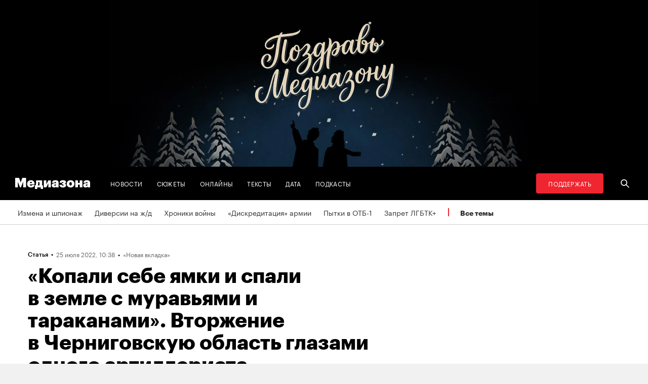

--- FILE ---
content_type: text/html; charset=utf-8
request_url: https://zona.media/article/2022/07/25/yamki
body_size: 39367
content:
<!DOCTYPE html><html lang="ru"><head><meta charset="UTF-8"><meta name="viewport" content="width=device-width,initial-scale=1"><link rel="stylesheet" type="text/css" href="/css/main.31f88f0b.css"><link rel="preload" href="/font/Graphik-Bold-Cy-Web.woff" as="font" type="font/woff" crossorigin><link rel="preload" href="/font/Graphik-Regular-Cy-Web.woff" as="font" type="font/woff" crossorigin><link rel="preload" href="/font/firamono/firamono-regular-webfont.woff2" as="font" type="font/woff2" crossorigin><link rel="preload" href="/font/firamono/firamono-bold-webfont.woff2" as="font" type="font/woff2" crossorigin><link rel="preload" href="/font/williamtext/WilliamTextStd-Regular.woff" as="font" type="font/woff" crossorigin><link rel="preload" href="/font/williamtext/WilliamTextStd-RegularItalic.woff" as="font" type="font/woff" crossorigin><script>var googletag = googletag || {};
googletag.cmd = googletag.cmd || [];
(function() {
var gads = document.createElement('script');
gads.async = true;
gads.type = 'text/javascript';
var useSSL = 'https:' == document.location.protocol;
gads.src = (useSSL ? 'https:' : 'http:') +
'//www.googletagservices.com/tag/js/gpt.js';
var node = document.getElementsByTagName('script')[0];
node.parentNode.insertBefore(gads, node);
})();
</script><script>googletag.cmd.push(function() {
  googletag.defineSlot('/100831207/adsense-728x90', [728, 90], 'div-gpt-ad-1502978316953-0').addService(googletag.pubads());
  googletag.pubads().enableSingleRequest();
  googletag.pubads().collapseEmptyDivs();
  googletag.enableServices();
});</script><meta name="apple-mobile-web-app-title" content="Медиазона"><meta name="apple-mobile-web-app-status-bar-style"><link rel="apple-touch-icon-precomposed" sizes="40x40" href="https://zona.media/s/favicon/mz/apple-icon-40x40.png"><link rel="apple-touch-icon-precomposed" sizes="57x57" href="https://zona.media/s/favicon/mz/apple-icon-57x57.png"><link rel="apple-touch-icon-precomposed" sizes="60x60" href="https://zona.media/s/favicon/mz/apple-icon-60x60.png"><link rel="apple-touch-icon-precomposed" sizes="72x72" href="https://zona.media/s/favicon/mz/apple-icon-72x72.png"><link rel="apple-touch-icon-precomposed" sizes="76x76" href="https://zona.media/s/favicon/mz/apple-icon-76x76.png"><link rel="apple-touch-icon-precomposed" sizes="114x114" href="https://zona.media/s/favicon/mz/apple-icon-114x114.png"><link rel="apple-touch-icon-precomposed" sizes="120x120" href="https://zona.media/s/favicon/mz/apple-icon-120x120.png"><link rel="apple-touch-icon-precomposed" sizes="144x144" href="https://zona.media/s/favicon/mz/apple-icon-144x144.png"><link rel="apple-touch-icon-precomposed" sizes="152x152" href="https://zona.media/s/favicon/mz/apple-icon-152x152.png"><link rel="apple-touch-icon-precomposed" sizes="180x180" href="https://zona.media/s/favicon/mz/apple-icon-180x180.png"><link rel="apple-touch-icon-precomposed" sizes="190x190" href="https://zona.media/s/favicon/mz/apple-icon.png"><link rel="apple-touch-icon-precomposed" sizes="192x192" href="https://zona.media/s/favicon/mz/apple-icon.png"><link rel="icon" type="image/png" href="https://zona.media/s/favicon/mz/favicon-16x16.png" sizes="16x16"><link rel="icon" type="image/png" href="https://zona.media/s/favicon/mz/favicon-32x32.png" sizes="32x32"><link rel="icon" type="image/png" href="https://zona.media/s/favicon/mz/favicon-96x96.png" sizes="96x96"><link rel="icon" type="image/png" href="https://zona.media/s/favicon/mz/favicon-128x128.png" sizes="128x128"><link rel="icon" type="image/png" href="https://zona.media/s/favicon/mz/favicon-196x196.png" sizes="196x196"><link rel="icon" href="https://zona.media/s/favicon/mz/favicon.ico"><meta name="application-name" content="Медиазона"><meta name="msapplication-TileColor"><meta name="msapplication-square70x70logo" content="https://zona.media/s/favicon/mz/ms-icon-70x70.png"><meta name="msapplication-TileImage" content="https://zona.media/s/favicon/mz/ms-icon-144x144.png"><meta name="msapplication-square150x150logo" content="https://zona.media/s/favicon/mz/ms-icon-150x150.png"><meta name="msapplication-wide310x150logo" content="https://zona.media/s/favicon/mz/ms-icon-310x150.png"><meta name="msapplication-square310x310logo" content="https://zona.media/s/favicon/mz/ms-icon-310x310.png"><meta name="msapplication-notification" content="frequency=30;polling-uri=http://notifications.buildmypinnedsite.com/?feed=https://zona.media//rss/&amp;id=1;polling-uri2=http://notifications.buildmypinnedsite.com/?feed=https://zona.media//rss/&amp;id=2;polling-uri3=http://notifications.buildmypinnedsite.com/?feed=https://zona.media//rss/&amp;id=3;polling-uri4=http://notifications.buildmypinnedsite.com/?feed=https://zona.media//rss/&amp;id=4;polling-uri5=http://notifications.buildmypinnedsite.com/?feed=http://mediazona-dev.xyz/rss/&amp;id=5;cycle=1"><!-- google analytics--><script async="" src="https://www.googletagmanager.com/gtm.js?id=GTM-N8VFP5"></script><script>window.dataLayer = window.dataLayer || [];
function gtag(){dataLayer.push(arguments)};
gtag('js', new Date());
gtag('config', 'GTM-N8VFP5');</script><!-- instant articles для fb--><meta property="fb:pages" content="722299304474207"><!-- yandex webmaster--><meta name="yandex-verification" content="45c69d1d1797aeaa"><meta name="description" content="Российская армия стояла под Черниговом месяц и все это время обстреливала город и окрестности. Один из побывавших там артиллеристов рассказал, как это выглядело: внезапная переброс..."><!-- FB--><meta property="og:title" content="«Копали себе ямки и спали в земле с муравьями и тараканами». Вторжение в Черниговскую область глазами одного артиллериста"><meta property="og:description" content="Российская армия стояла под Черниговом месяц и все это время обстреливала город и окрестности. Один из побывавших там артиллеристов рассказал, как это выглядело: внезапная переброс..."><meta property="og:url" content="https://zona.media/article/2022/07/25/yamki"><meta property="og:site_name" content="Медиазона"><meta property="og:seealso" content="https://zona.media/"><meta property="og:image" content="https://s3.zona.media/i/e/cbf15009eb36e2a3bf5931e4de778f80_1400x850"><meta property="og:image:width" content="1400"><meta property="og:image:height" content="850"><meta property="og:type" content="website"><!-- Twitter--><meta name="twitter:card" content="summary_large_image"><meta name="twitter:site" content="@mediazzzona"><meta name="twitter:title" content="«Копали себе ямки и спали в земле с муравьями и тараканами». Вторжение в Черниговскую область глазами одного артиллериста"><meta name="twitter:description" content="Российская армия стояла под Черниговом месяц и все это время обстреливала город и окрестности. Один из побывавших там артиллеристов рассказал, как это выглядело: внезапная переброс..."><meta name="twitter:image" content="https://s3.zona.media/i/e/cbf15009eb36e2a3bf5931e4de778f80_1400x850"><meta name="twitter:domain" content="zona.media"><!-- web push--><link rel="manifest" href="/s/manifest/mz.json"><!-- TODO: Это тестирование индексирования зеркал от фубраля 2025 года.--><!-- Удалить после окончания тестирования. Либо через значительное время.--><!-- canonical--><!--cardBase + req.params.name--><link rel="canonical" href="https://zona.media/article/2022/07/25/yamki"><link rel="amphtml" href="https://zona.media/article/2022/07/25/yamki/amp/"><script type="application/ld+json">{"@context":"http://schema.org","@type":"Organization","name":"Медиазона","url":"https://zona.media","logo":{"@type":"ImageObject","url":"https://zona.media/s/favicon/mz/favicon-196x196.png","width":196,"height":196},"email":"info@zona.media","description":""}</script><script>window.mz_lang = "ru"
window.region = "ru"
window.imageUrlBase = "https://s3.zona.media/"
window.rsmUrl = "https://rsm.zona.media"
window.sentryUrl = "https://467f7b6c972340dbb87ddb39d13d9c63@sentry.zona.media/7"
window.mz_recaptcha_token = `6Ld1mE4fAAAAABl4ISYMMhPwJG0rFEjm83zhdKhg`</script><script>window.adminUrl = "http://admin.zona.media";
window.pageType = "renderPost";
window.currentPostId = "63971";
if (window.currentPostId){
  var image = new Image();
  image.src = '/counter?postId='+window.currentPostId+'&t='+Math.random();
}</script><noscript><img src="/counter?postId=undefined&amp;t=0.4241800162668583"></noscript><script type="application/ld+json">{"@context":"http://schema.org","@type":"NewsArticle","mainEntityOfPage":{"@type":"WebPage","@id":"/article/2022/07/25/yamki"},"image":["https://s3.zona.media/i/e/cbf15009eb36e2a3bf5931e4de778f80"],"headline":"«Копали себе ямки и спали в земле с муравьями и тараканами». Вторжение в Черниговскую область глазами одного артиллериста","datePublished":"2022-07-25T07:38:50.015Z","dateModified":"2022-07-25T07:38:50.015Z","author":[{"@type":"Person","name":"«Новая вкладка»","url":"https://zona.media/author/315"}],"publisher":{"@type":"Organization","name":"Медиазона","url":"https://zona.media","logo":{"@type":"ImageObject","url":"https://zona.media/s/favicon/mz/favicon-196x196.png","width":196,"height":196}}}</script><script type="application/ld+json">{"@context":"http://schema.org","@type":"BreadcrumbList","itemListElement":[{"@type":"ListItem","name":"Медиазона","item":"https://zona.media","position":1},{"@type":"ListItem","name":"Тексты","item":"https://zona.media/texts","position":2},{"@type":"ListItem","name":"«Копали себе ямки и спали в земле с муравьями и тараканами». Вторжение в Черниговскую область глазами одного артиллериста","position":3}]}</script><title>«Копали себе ямки и спали в земле с муравьями и тараканами». Вторжение в Черниговскую область глазами одного артиллериста</title><script defer async src="https://www.google.com/recaptcha/api.js"></script></head><body><!-- Google Tag Manager script--><noscript><iframe src="https://www.googletagmanager.com/ns.html?id=GTM-N8VFP5" height="0" width="0" style="display:none;visibility:hidden"></iframe></noscript><svg class="hiddenCut"><symbol id="icon_tw" viewbox="0 0 24 24"><path d="M20 6.543a6.56 6.56 0 0 1-1.884.518 3.294 3.294 0 0 0 1.442-1.816 6.575 6.575 0 0 1-2.085.797 3.283 3.283 0 0 0-5.594 2.993 9.32 9.32 0 0 1-6.764-3.429 3.247 3.247 0 0 0-.445 1.65 3.28 3.28 0 0 0 1.46 2.731 3.274 3.274 0 0 1-1.487-.41v.041a3.285 3.285 0 0 0 2.633 3.218c-.484.13-.99.15-1.482.056a3.286 3.286 0 0 0 3.066 2.28A6.587 6.587 0 0 1 4 16.531a9.292 9.292 0 0 0 5.031 1.473c6.04 0 9.34-5 9.34-9.338 0-.142-.002-.284-.008-.425A6.673 6.673 0 0 0 20 6.545v-.002z"></path></symbol><symbol id="icon_vk" viewbox="0 0 24 24"><path d="M12.831 17.393s.356-.04.537-.239c.169-.183.164-.526.164-.526s-.025-1.608.71-1.845c.724-.233 1.655 1.554 2.639 2.242.745.52 1.312.405 1.312.405l2.634-.037s1.376-.088.723-1.188c-.055-.09-.381-.814-1.96-2.303-1.65-1.56-1.43-1.306.56-4.003 1.212-1.641 1.696-2.643 1.545-3.072-.145-.41-1.036-.302-1.036-.302l-2.965.019s-.22-.03-.384.069c-.157.096-.26.323-.26.323s-.47 1.271-1.096 2.352c-1.32 2.279-1.848 2.4-2.063 2.257-.504-.329-.378-1.326-.378-2.033 0-2.21.328-3.13-.643-3.37-.323-.078-.56-.13-1.385-.14-1.058-.01-1.953.004-2.46.257-.338.168-.6.542-.44.563.196.028.64.12.875.45.304.418.294 1.363.294 1.363s.175 2.6-.409 2.923c-.4.221-.948-.23-2.126-2.299-.602-1.06-1.058-2.23-1.058-2.23s-.088-.22-.244-.336c-.19-.143-.456-.186-.456-.186l-2.816.017s-.426.011-.581.2c-.137.166-.011.51-.011.51s2.207 5.249 4.705 7.892c2.29 2.426 4.893 2.266 4.893 2.266h1.179l.001.001z"></path></symbol><symbol id="icon_fb" viewbox="0 0 24 24"><path d="M13.1 20v-7.21h2.773l.415-3.2H13.1V8.547c0-.927.26-1.558 1.596-1.558l1.704-.002v-2.86A22.787 22.787 0 0 0 13.917 4C11.46 4 9.78 5.492 9.78 8.23v1.36H7v3.2h2.78V20h3.32z"></path></symbol><symbol id="icon_insta" viewbox="0 0 24 24"><path d="M14.6880919,12.016232 C14.6880919,10.5446217 13.4878423,9.34437211 12.016232,9.34437211 C10.5446217,9.34437211 9.34437211,10.5446217 9.34437211,12.016232 C9.34437211,13.4878423 10.5446217,14.6880919 12.016232,14.6880919 C13.4878423,14.6880919 14.6880919,13.4878423 14.6880919,12.016232 Z M16.1283914,12.016232 C16.1283914,14.2914877 14.2914877,16.1283914 12.016232,16.1283914 C9.74097631,16.1283914 7.90407263,14.2914877 7.90407263,12.016232 C7.90407263,9.74097631 9.74097631,7.90407263 12.016232,7.90407263 C14.2914877,7.90407263 16.1283914,9.74097631 16.1283914,12.016232 Z M17.2555823,7.73708139 C17.2555823,8.26936598 16.8276672,8.69728104 16.2953826,8.69728104 C15.763098,8.69728104 15.335183,8.26936598 15.335183,7.73708139 C15.335183,7.2047968 15.763098,6.77688174 16.2953826,6.77688174 C16.8276672,6.77688174 17.2555823,7.2047968 17.2555823,7.73708139 Z M12.016232,5.44095179 C10.8472933,5.44095179 8.34242465,5.34701921 7.28829242,5.76449732 C6.92299907,5.91061466 6.6516383,6.08804286 6.36984058,6.36984058 C6.08804286,6.6516383 5.91061466,6.92299907 5.76449732,7.28829242 C5.34701921,8.34242465 5.44095179,10.8472933 5.44095179,12.016232 C5.44095179,13.1851707 5.34701921,15.6900394 5.76449732,16.7441716 C5.91061466,17.1094649 6.08804286,17.3808257 6.36984058,17.6626234 C6.6516383,17.9444212 6.92299907,18.1218494 7.28829242,18.2679667 C8.34242465,18.6854448 10.8472933,18.5915122 12.016232,18.5915122 C13.1851707,18.5915122 15.6900394,18.6854448 16.7441716,18.2679667 C17.1094649,18.1218494 17.3808257,17.9444212 17.6626234,17.6626234 C17.9444212,17.3808257 18.1218494,17.1094649 18.2679667,16.7441716 C18.6854448,15.6900394 18.5915122,13.1851707 18.5915122,12.016232 C18.5915122,10.8472933 18.6854448,8.34242465 18.2679667,7.28829242 C18.1218494,6.92299907 17.9444212,6.6516383 17.6626234,6.36984058 C17.3808257,6.08804286 17.1094649,5.91061466 16.7441716,5.76449732 C15.6900394,5.34701921 13.1851707,5.44095179 12.016232,5.44095179 Z M20.0318117,12.016232 C20.0318117,13.122549 20.0422487,14.218429 19.9796269,15.324746 C19.9170052,16.6084912 19.6247705,17.7461191 18.6854448,18.6854448 C17.7461191,19.6247705 16.6084912,19.9170052 15.324746,19.9796269 C14.218429,20.0422487 13.122549,20.0318117 12.016232,20.0318117 C10.909915,20.0318117 9.81403498,20.0422487 8.70771799,19.9796269 C7.42397281,19.9170052 6.28634496,19.6247705 5.34701921,18.6854448 C4.40769347,17.7461191 4.11545879,16.6084912 4.05283707,15.324746 C3.99021536,14.218429 4.00065231,13.122549 4.00065231,12.016232 C4.00065231,10.909915 3.99021536,9.81403498 4.05283707,8.70771799 C4.11545879,7.42397281 4.40769347,6.28634496 5.34701921,5.34701921 C6.28634496,4.40769347 7.42397281,4.11545879 8.70771799,4.05283707 C9.81403498,3.99021536 10.909915,4.00065231 12.016232,4.00065231 C13.122549,4.00065231 14.218429,3.99021536 15.324746,4.05283707 C16.6084912,4.11545879 17.7461191,4.40769347 18.6854448,5.34701921 C19.6247705,6.28634496 19.9170052,7.42397281 19.9796269,8.70771799 C20.0422487,9.81403498 20.0318117,10.909915 20.0318117,12.016232 Z"></path></symbol><symbol id="icon_ok" viewbox="0 0 24 24"><path d="M11.546 12.11c2.578 0 4.668-2.04 4.668-4.555C16.214 5.04 14.124 3 11.547 3 8.97 3 6.88 5.04 6.88 7.556c0 2.517 2.09 4.556 4.667 4.556v-.002zm0-6.796c1.268 0 2.297 1.003 2.297 2.24 0 1.24-1.03 2.242-2.297 2.242-1.268 0-2.296-1.003-2.296-2.24 0-1.24 1.028-2.242 2.296-2.242z"></path><path d="M14.963 12.466c-1.31 1.008-3.417 1.008-3.417 1.008s-2.106 0-3.417-1.008c-.97-.746-1.7-.317-1.963.2-.46.9.06 1.336 1.23 2.07 1.002.627 2.376.862 3.264.95l-.74.722c-1.045 1.02-2.052 2.002-2.75 2.685a1.027 1.027 0 0 0 0 1.476l.125.123a1.09 1.09 0 0 0 1.513 0l2.75-2.685 2.75 2.684a1.09 1.09 0 0 0 1.515 0l.126-.124a1.027 1.027 0 0 0 0-1.477l-2.75-2.686-.744-.725c.888-.09 2.248-.326 3.24-.948 1.172-.734 1.69-1.17 1.23-2.07-.262-.517-.992-.946-1.962-.2v.005z"></path></symbol><symbol id="icon_youtube" viewbox="0 0 22 20"><path d="M18.298 5.03C17.648 4.298 16.45 4 14.158 4H5.842c-2.344 0-3.564.318-4.21 1.097C1 5.857 1 6.975 1 8.524v2.952c0 3 .749 4.524 4.842 4.524h8.316c1.987 0 3.088-.263 3.8-.91.73-.661 1.042-1.742 1.042-3.614V8.524c0-1.633-.049-2.759-.702-3.494zm-5.677 5.568l-4.589 2.324a.723.723 0 0 1-.692-.02.68.68 0 0 1-.34-.586V7.684a.68.68 0 0 1 .34-.585.725.725 0 0 1 .69-.022l4.59 2.309c.233.117.38.35.38.606a.681.681 0 0 1-.379.606z"></path></symbol><symbol id="icon_search" viewbox="0 0 300 300"><path d="M300,269.1l-95.7-95.7c28.9-43.3,24.3-102.5-13.9-140.7    C168.6,10.9,140.1,0,111.5,0S54.4,10.9,32.7,32.7c-43.5,43.5-43.5,114.2,0,157.7C54.4,212.1,83,223,111.5,223    c21.6,0,43.2-6.2,61.9-18.7l95.7,95.7L300,269.1z M53.9,169.1c-31.8-31.8-31.8-83.5,0-115.3C69.3,38.5,89.7,30,111.5,30    s42.2,8.5,57.6,23.9c31.8,31.8,31.8,83.5,0,115.3c-15.4,15.4-35.9,23.9-57.6,23.9C89.7,193,69.3,184.5,53.9,169.1z"></path></symbol><symbol id="icon_rss" viewbox="0 0 197 197"><path d="M26.1,144.5 C11.6,144.5 -0.2,156.2 -0.2,170.7 C-0.2,185.2 11.6,196.9 26.1,196.9 C40.6,196.9 52.4,185.2 52.4,170.7 C52.4,156.2 40.7,144.5 26.1,144.5 L26.1,144.5 Z M-0.1,66.8 L-0.1,104.6 C24.5,104.6 47.7,114.2 65.1,131.6 C82.5,149 92.1,172.2 92.1,197 L130,197 C130,125.2 71.6,66.8 -0.1,66.8 L-0.1,66.8 Z M-0.1,-0.2 L-0.1,37.6 C87.7,37.6 159.1,109.1 159.1,197 L197.1,197 C197.1,88.3 108.6,-0.2 -0.1,-0.2 L-0.1,-0.2 Z"></path></symbol><symbol id="icon_share_vk" viewbox="0 0 24 24"><path d="M12.831 17.393s.356-.04.537-.239c.169-.183.164-.526.164-.526s-.025-1.608.71-1.845c.724-.233 1.655 1.554 2.639 2.242.745.52 1.312.405 1.312.405l2.634-.037s1.376-.088.723-1.188c-.055-.09-.381-.814-1.96-2.303-1.65-1.56-1.43-1.306.56-4.003 1.212-1.641 1.696-2.643 1.545-3.072-.145-.41-1.036-.302-1.036-.302l-2.965.019s-.22-.03-.384.069c-.157.096-.26.323-.26.323s-.47 1.271-1.096 2.352c-1.32 2.279-1.848 2.4-2.063 2.257-.504-.329-.378-1.326-.378-2.033 0-2.21.328-3.13-.643-3.37-.323-.078-.56-.13-1.385-.14-1.058-.01-1.953.004-2.46.257-.338.168-.6.542-.44.563.196.028.64.12.875.45.304.418.294 1.363.294 1.363s.175 2.6-.409 2.923c-.4.221-.948-.23-2.126-2.299-.602-1.06-1.058-2.23-1.058-2.23s-.088-.22-.244-.336c-.19-.143-.456-.186-.456-.186l-2.816.017s-.426.011-.581.2c-.137.166-.011.51-.011.51s2.207 5.249 4.705 7.892c2.29 2.426 4.893 2.266 4.893 2.266h1.179l.001.001z"></path></symbol><symbol id="icon_share_ok" viewbox="0 0 24 24"><path d="M11.546 12.11c2.578 0 4.668-2.04 4.668-4.555C16.214 5.04 14.124 3 11.547 3 8.97 3 6.88 5.04 6.88 7.556c0 2.517 2.09 4.556 4.667 4.556v-.002zm0-6.796c1.268 0 2.297 1.003 2.297 2.24 0 1.24-1.03 2.242-2.297 2.242-1.268 0-2.296-1.003-2.296-2.24 0-1.24 1.028-2.242 2.296-2.242z"></path><path d="M14.963 12.466c-1.31 1.008-3.417 1.008-3.417 1.008s-2.106 0-3.417-1.008c-.97-.746-1.7-.317-1.963.2-.46.9.06 1.336 1.23 2.07 1.002.627 2.376.862 3.264.95l-.74.722c-1.045 1.02-2.052 2.002-2.75 2.685a1.027 1.027 0 0 0 0 1.476l.125.123a1.09 1.09 0 0 0 1.513 0l2.75-2.685 2.75 2.684a1.09 1.09 0 0 0 1.515 0l.126-.124a1.027 1.027 0 0 0 0-1.477l-2.75-2.686-.744-.725c.888-.09 2.248-.326 3.24-.948 1.172-.734 1.69-1.17 1.23-2.07-.262-.517-.992-.946-1.962-.2v.005z"></path></symbol><symbol id="icon_share_fb" viewbox="0 0 24 24"><path d="M13.1 20v-7.21h2.773l.415-3.2H13.1V8.547c0-.927.26-1.558 1.596-1.558l1.704-.002v-2.86A22.787 22.787 0 0 0 13.917 4C11.46 4 9.78 5.492 9.78 8.23v1.36H7v3.2h2.78V20h3.32z"></path></symbol><symbol id="icon_share_tw" viewbox="0 0 24 24"><path d="M20 6.543a6.56 6.56 0 0 1-1.884.518 3.294 3.294 0 0 0 1.442-1.816 6.575 6.575 0 0 1-2.085.797 3.283 3.283 0 0 0-5.594 2.993 9.32 9.32 0 0 1-6.764-3.429 3.247 3.247 0 0 0-.445 1.65 3.28 3.28 0 0 0 1.46 2.731 3.274 3.274 0 0 1-1.487-.41v.041a3.285 3.285 0 0 0 2.633 3.218c-.484.13-.99.15-1.482.056a3.286 3.286 0 0 0 3.066 2.28A6.587 6.587 0 0 1 4 16.531a9.292 9.292 0 0 0 5.031 1.473c6.04 0 9.34-5 9.34-9.338 0-.142-.002-.284-.008-.425A6.673 6.673 0 0 0 20 6.545v-.002z"></path></symbol><symbol id="icon_share_telegram" viewbox="0 0 24 24"><path d="M18.852 5.094L3.794 10.902c-1.028.412-1.022.986-.187 1.24l3.754 1.174L8.8 17.72c.174.482.088.674.595.674.391 0 .563-.179.782-.391l1.877-1.827 3.907 2.887c.719.396 1.238.191 1.417-.667L19.94 6.312c.263-1.052-.401-1.53-1.089-1.218zm-10.9 7.952l8.464-5.34c.423-.257.81-.12.492.164L9.66 14.41l-.282 3.01-1.427-4.374z"></path></symbol><symbol id="icon_share_copytoclipboard" viewbox="0 0 14 15"><path d="M2.3024 11.6976C1.31069 10.7059 1.31069 9.09362 2.3024 8.1019L4.6222 5.7821L3.5203 4.6802L1.2005 7C-0.400166 8.60066 -0.400166 11.1988 1.2005 12.7995C2.80116 14.4002 5.39934 14.4002 7 12.7995L9.3198 10.4797L8.2179 9.3778L5.89809 11.6976C4.90638 12.6893 3.29412 12.6893 2.3024 11.6976ZM5.26015 9.89975L9.89975 5.26015L8.73985 4.10025L4.10025 8.73985L5.26015 9.89975ZM7 1.2005L4.6802 3.5203L5.7821 4.6222L8.1019 2.3024C9.09362 1.31069 10.7059 1.31069 11.6976 2.3024C12.6893 3.29412 12.6893 4.90638 11.6976 5.89809L9.3778 8.2179L10.4797 9.3198L12.7995 7C14.4002 5.39934 14.4002 2.80116 12.7995 1.2005C11.1988 -0.400166 8.60066 -0.400166 7 1.2005Z"></path></symbol><symbol id="icon_share_copied" viewbox="0 0 18 18"><path d="M9.00033 0.666687C4.40033 0.666687 0.666992 4.40002 0.666992 9.00002C0.666992 13.6 4.40033 17.3334 9.00033 17.3334C13.6003 17.3334 17.3337 13.6 17.3337 9.00002C17.3337 4.40002 13.6003 0.666687 9.00033 0.666687ZM7.33366 13.1667L3.16699 9.00002L4.34199 7.82502L7.33366 10.8084L13.6587 4.48335L14.8337 5.66669L7.33366 13.1667Z"></path></symbol><symbol id="icon_share_pdf" viewbox="0 0 32 32"><g fill="black" fill-rule="evenodd"></g><path d="M4 21V11H7.83673C8.53212 11 9.13228 11.1465 9.63719 11.4395C10.1451 11.7292 10.5367 12.1344 10.8118 12.6553C11.0869 13.1729 11.2245 13.7751 11.2245 14.4619C11.2245 15.152 11.0839 15.7559 10.8027 16.2734C10.5246 16.7878 10.127 17.1865 9.60998 17.4697C9.09297 17.7529 8.47921 17.8945 7.76871 17.8945H5.40136V15.9902H7.35147C7.6901 15.9902 7.97279 15.9268 8.19955 15.7998C8.42933 15.6729 8.60317 15.4954 8.72109 15.2676C8.839 15.0365 8.89796 14.7679 8.89796 14.4619C8.89796 14.1527 8.839 13.8857 8.72109 13.6611C8.60317 13.4333 8.42933 13.2575 8.19955 13.1338C7.96977 13.0101 7.68707 12.9482 7.35147 12.9482H6.2449V21H4Z"></path><path d="M15.7642 21H12.3311V11H15.7596C16.706 11 17.5208 11.2002 18.2041 11.6006C18.8904 11.9977 19.4195 12.5706 19.7914 13.3193C20.1633 14.0648 20.3492 14.9567 20.3492 15.9951C20.3492 17.0368 20.1633 17.932 19.7914 18.6807C19.4225 19.4294 18.8949 20.0039 18.2086 20.4043C17.5223 20.8014 16.7075 21 15.7642 21ZM14.576 18.9395H15.678C16.198 18.9395 16.6379 18.8451 16.9977 18.6562C17.3605 18.4642 17.6342 18.1533 17.8186 17.7236C18.006 17.2907 18.0998 16.7145 18.0998 15.9951C18.0998 15.2757 18.006 14.7028 17.8186 14.2764C17.6311 13.8467 17.3545 13.5374 16.9887 13.3486C16.6258 13.1566 16.1784 13.0605 15.6463 13.0605H14.576V18.9395Z"></path><path d="M21.6599 21V11H28V12.9629H23.9048V15.0137H27.5964V16.9814H23.9048V21H21.6599Z"></path></symbol><symbol id="icon_expand" viewbox="0 0 33 33"><path d="M16.5,33 C7.38730163,33 1.11598369e-15,25.6126984 0,16.5 C-1.11598369e-15,7.38730163 7.38730163,1.67397553e-15 16.5,0 C25.6126984,-1.67397553e-15 33,7.38730163 33,16.5 C32.9889799,25.6081298 25.6081298,32.9889799 16.5,33 L16.5,33 Z M16.5,1 C7.93958638,1 1,7.93958638 1,16.5 C1,25.0604136 7.93958638,32 16.5,32 C25.0604136,32 32,25.0604136 32,16.5 C31.9889815,7.94415454 25.0558455,1.01101849 16.5,1 L16.5,1 Z"></path><path d="M22.81,13.51 L16.5,20.05 L10.19,13.51 L9.49,14.24 L16.5,21.51 L23.51,14.24 L22.81,13.51 L22.81,13.51 Z"></path></symbol><symbol id="icon_telegram" viewbox="0 0 24 24"><path d="M18.852 5.094L3.794 10.902c-1.028.412-1.022.986-.187 1.24l3.754 1.174L8.8 17.72c.174.482.088.674.595.674.391 0 .563-.179.782-.391l1.877-1.827 3.907 2.887c.719.396 1.238.191 1.417-.667L19.94 6.312c.263-1.052-.401-1.53-1.089-1.218zm-10.9 7.952l8.464-5.34c.423-.257.81-.12.492.164L9.66 14.41l-.282 3.01-1.427-4.374z"></path></symbol><symbol id="icon_q" viewbox="0 0 24 24" width="20" height="19"><path fill-rule="evenodd" clip-rule="evenodd" d="M 12 23 C 18.441406 23 23.707031 17.867188 23.707031 11.5 C 23.707031 5.132812 18.484375 0 12 0 C 5.515625 0 0.292969 5.132812 0.292969 11.5 C 0.292969 17.824219 5.515625 23 12 23 Z M 10.441406 4.929688 C 9.136719 5.050781 7.914062 5.585938 6.988281 6.488281 C 6.609375 6.859375 6.316406 7.269531 6.105469 7.761719 C 5.894531 8.253906 5.8125 8.75 5.8125 9.28125 L 5.8125 10.144531 C 5.8125 10.636719 5.894531 11.171875 6.105469 11.625 C 6.316406 12.074219 6.570312 12.527344 6.949219 12.894531 C 7.875 13.800781 9.09375 14.375 10.398438 14.5 C 10.570312 14.5 10.738281 14.539062 10.863281 14.539062 L 10.359375 13.882812 L 10.359375 4.929688 Z M 17.347656 17.90625 L 17.347656 9.28125 C 17.347656 8.253906 16.925781 7.269531 16.210938 6.53125 C 15.285156 5.625 14.0625 5.050781 12.757812 4.929688 C 12.589844 4.929688 12.421875 4.886719 12.292969 4.886719 L 12.800781 5.542969 L 12.800781 16.511719 C 12.800781 17.125 13.050781 17.703125 13.472656 18.152344 C 13.894531 18.605469 14.527344 18.8125 15.117188 18.8125 L 17.9375 18.8125 Z M 17.347656 17.90625"></path></symbol><symbol id="icon_tiktok" viewBox="0 0 128 128" width="128" height="128"><circle fill="black" cx="64" cy="64" r="55"></circle><path fill="white" fill-rule="evenodd" clip-rule="evenodd" d="M78.872 46.7088L78.8707 48.7685H78.8677V76.4556C78.8677 83.0567 76.2677 89.3346 71.6007 94.002C66.9333 98.6689 60.655 101.268 54.056 101.268C47.4553 101.268 41.1783 98.6689 36.5113 94.002C31.8443 89.3346 29.2438 83.0567 29.2438 76.4556C29.2438 69.8549 31.8443 63.5782 36.5113 58.9113C41.1783 54.2439 47.4553 51.6438 54.056 51.6438H58.6602V64.6874H54.056C50.9223 64.6874 47.9494 65.9187 45.7332 68.1349C43.5179 70.3507 42.2874 73.3223 42.2874 76.4556C42.2874 79.5892 43.5179 82.5621 45.7332 84.7779C47.9494 86.9924 50.9223 88.225 54.056 88.225C57.1892 88.225 60.1621 86.9924 62.3783 84.7779C64.5928 82.5621 65.8241 79.5905 65.8241 76.4831V26.7316H78.8134L79.4641 27.9358C81.4864 31.684 84.2142 35.2371 87.5972 37.8593C90.213 39.8871 93.1731 41.3178 96.4438 41.8913L98.7559 42.2968L96.275 54.8716L94.0528 54.4746C91.407 54.0017 88.8086 53.1992 86.3757 52.0523C83.5835 50.7353 80.9936 48.9577 78.872 46.7088V46.7088ZM64.0007 -0.00113254C28.6534 -0.00113254 0 28.6521 0 63.9994C0 99.3454 28.6534 128 64.0007 128C99.3467 128 128 99.3454 128 63.9994C128 28.6521 99.3467 -0.00113254 64.0007 -0.00113254"></path></symbol><symbol id="icon_share_tg" viewbox="0 0 300 300"><path d="M5.299,144.645l69.126,25.8l26.756,86.047c1.712,5.511,8.451,7.548,12.924,3.891l38.532-31.412c4.039-3.291,9.792-3.455,14.013-0.391l69.498,50.457c4.785,3.478,11.564,0.856,12.764-4.926L299.823,29.22c1.31-6.316-4.896-11.585-10.91-9.259L5.218,129.402C-1.783,132.102-1.722,142.014,5.299,144.645z M96.869,156.711l135.098-83.207c2.428-1.491,4.926,1.792,2.841,3.726L123.313,180.87c-3.919,3.648-6.447,8.53-7.163,13.829l-3.798,28.146c-0.503,3.758-5.782,4.131-6.819,0.494l-14.607-51.325C89.253,166.16,91.691,159.907,96.869,156.711z"></path></symbol><symbol id="icon_write" viewbox="0 0 128 128"><path d="M36.108,110.473l70.436-70.436L87.963,21.457L17.526,91.893c-0.378,0.302-0.671,0.716-0.803,1.22   l-5.476,20.803c-0.01,0.04-0.01,0.082-0.019,0.121c-0.018,0.082-0.029,0.162-0.039,0.247c-0.007,0.075-0.009,0.147-0.009,0.222   c-0.001,0.077,0.001,0.147,0.009,0.225c0.01,0.084,0.021,0.166,0.039,0.246c0.008,0.04,0.008,0.082,0.019,0.121   c0.007,0.029,0.021,0.055,0.031,0.083c0.023,0.078,0.053,0.154,0.086,0.23c0.029,0.067,0.057,0.134,0.09,0.196   c0.037,0.066,0.077,0.127,0.121,0.189c0.041,0.063,0.083,0.126,0.13,0.184c0.047,0.059,0.1,0.109,0.152,0.162   c0.053,0.054,0.105,0.105,0.163,0.152c0.056,0.048,0.119,0.09,0.182,0.131c0.063,0.043,0.124,0.084,0.192,0.12   c0.062,0.033,0.128,0.062,0.195,0.09c0.076,0.033,0.151,0.063,0.23,0.087c0.028,0.009,0.054,0.023,0.083,0.031   c0.04,0.01,0.081,0.01,0.121,0.02c0.081,0.017,0.162,0.028,0.246,0.037c0.077,0.009,0.148,0.011,0.224,0.01   c0.075,0,0.147-0.001,0.223-0.008c0.084-0.011,0.166-0.022,0.247-0.039c0.04-0.01,0.082-0.01,0.121-0.02l20.804-5.475   C35.393,111.146,35.808,110.853,36.108,110.473z M19.651,108.349c-0.535-0.535-1.267-0.746-1.964-0.649l3.183-12.094l11.526,11.525   L20.3,110.313C20.398,109.616,20.188,108.884,19.651,108.349z"></path><path d="M109.702,36.879l-18.58-18.581l7.117-7.117c0,0,12.656,4.514,18.58,18.582L109.702,36.879z"></path></symbol><symbol id="icon_envelope" viewbox="0 0 16 13"><path d="M14.346 3.196V1.6L8 5.571 1.654 1.6v1.596L8 7.129l6.346-3.933zm0-3.192c.43 0 .798.158 1.102.475.304.317.456.69.456 1.121v9.5c0 .43-.152.804-.456 1.121a1.472 1.472 0 0 1-1.102.475H1.654c-.43 0-.798-.158-1.102-.475A1.565 1.565 0 0 1 .096 11.1V1.6c0-.43.152-.804.456-1.121A1.472 1.472 0 0 1 1.654.004h12.692z"></path></symbol><symbol id="icon-arrow" viewBox="0 0 12 22"><g stroke="currentColor" stroke-width="2"><path d="M1,1L10.5,11.5"></path><path d="M1,21L10.5,10.5"></path></g></symbol><symbol id="icon-stack" viewbox="0 0 32 32"><path d="M32 10l-16-8-16 8 16 8 16-8zM16 4.655l10.689 5.345-10.689 5.345-10.689-5.345 10.689-5.345zM28.795 14.398l3.205 1.602-16 8-16-8 3.205-1.602 12.795 6.398zM28.795 20.398l3.205 1.602-16 8-16-8 3.205-1.602 12.795 6.398z" class="path1"></path></symbol><symbol id="reodering-icon" viewbox="0 0 6 9"><g fill="#EF2530" fill-rule="evenodd"><path d="M3 0L0 3h6zM3 9L0 6h6z"></path></g></symbol><symbol id="cross" viewbox="0 0 372 372"><polygon points="371.23,21.213 350.018,0 185.615,164.402 21.213,0 0,21.213 164.402,185.615 0,350.018 21.213,371.23   185.615,206.828 350.018,371.23 371.23,350.018 206.828,185.615 "></polygon></symbol><symbol id="icon_views" viewbox="0 0 24 24"><g fill-rule="evenodd"><path fill-rule="nonzero" d="M12.5 10a1.522 1.522 0 0 1 1.5 1.5 1.522 1.522 0 0 1-1.5 1.5 1.522 1.522 0 0 1-1.5-1.5 1.522 1.522 0 0 1 1.5-1.5zm0 5c.636 0 1.222-.156 1.758-.469.536-.313.96-.737 1.273-1.273A3.428 3.428 0 0 0 16 11.5c0-.636-.156-1.222-.469-1.758a3.479 3.479 0 0 0-1.273-1.273A3.428 3.428 0 0 0 12.5 8c-.636 0-1.222.156-1.758.469-.536.313-.96.737-1.273 1.273A3.428 3.428 0 0 0 9 11.5c0 .636.156 1.222.469 1.758.313.536.737.96 1.273 1.273A3.428 3.428 0 0 0 12.5 15zm0-9a7.53 7.53 0 0 1 3.203.704 7.986 7.986 0 0 1 2.59 1.936A8.715 8.715 0 0 1 20 11.509a8.616 8.616 0 0 1-1.708 2.86 8.043 8.043 0 0 1-2.59 1.927A7.53 7.53 0 0 1 12.5 17a7.53 7.53 0 0 1-3.203-.704 8.043 8.043 0 0 1-2.59-1.927A8.616 8.616 0 0 1 5 11.509 8.715 8.715 0 0 1 6.708 8.64a7.986 7.986 0 0 1 2.59-1.936A7.53 7.53 0 0 1 12.5 6z"></path></g></symbol></svg><a href="https://donate.zona.media/" target="_blank" rel="noopener noreferrer alternate" style="background-color:#000000" class="mz-top-header-banner"><img src="https://s3.zona.media/banner/f7a9477da193a7b059b605ad0357ff1b" srcset="https://s3.zona.media/banner/f7a9477da193a7b059b605ad0357ff1b 1x, https://s3.zona.media/banner/f7a9477da193a7b059b605ad0357ff1b 2x"></a><header class="mz-header"><div class="mz-layout-header"><div class="mz-layout-header__container"><a href="/" class="mz-layout-header__logo"><svg width="22" height="22" viewBox="0 0 22 22" xmlns="http://www.w3.org/2000/svg" class="mz-layout-header__logo-image"><path d="M0 18.6817H5.27054V7.65558L9.44522 18.6817H11.4282L15.6811 7.65558V18.6817H21.5518V0H14.0374L10.8281 9.06651L7.67098 0H0V18.6817Z"></path></svg><svg width="126" height="22" viewBox="22 0 126 22" xmlns="http://www.w3.org/2000/svg" class="mz-layout-header__logo-image mz-layout-header__logo-image_desktop"><path d="M31.1599 19.0214C35.4911 19.0214 37.8655 17.1924 38.2829 14.057H33.482C33.3255 14.8409 32.7776 15.5202 31.3425 15.5202C29.8814 15.5202 28.916 14.6318 28.7855 12.9857H38.2568V11.7316C38.2568 6.81948 34.9954 4.6247 31.1599 4.6247C26.9852 4.6247 23.5933 7.36817 23.5933 11.81V12.019C23.5933 16.5392 26.8026 19.0214 31.1599 19.0214ZM28.8116 10.2945C29.0204 8.75297 29.9075 7.94299 31.1599 7.94299C32.5427 7.94299 33.2472 8.83135 33.2994 10.2945H28.8116Z"></path><path d="M45.4455 11.9406C45.4977 10.9739 45.5499 9.82423 45.576 8.54394H48.1069V15.1021H44.7932C45.1324 14.266 45.3412 13.2209 45.4455 11.9406ZM43.5408 18.6817H50.5073L50.5595 22H54.9951V15.1021H53.1687V5.01663H41.323C41.323 7.96912 41.2708 10.0855 41.1404 11.5226C40.9316 13.6912 40.4881 14.7363 39.7575 15.1021H39.053V22H43.4886L43.5408 18.6817Z"></path><path d="M61.5144 18.6817L65.376 11.0784V18.6817H70.4639V5.01663H65.4542L61.5927 12.6461V5.01663H56.5048V18.6817H61.5144Z"></path><path d="M78.7313 15.5724C77.792 15.5724 77.2962 15.1544 77.2962 14.5012C77.2962 13.5344 77.9224 13.1948 79.6445 13.1948H80.7403V13.9002C80.7403 14.9192 79.9054 15.5724 78.7313 15.5724ZM76.8788 19.0214C79.0966 19.0214 80.2968 18.0546 80.8708 17.114V18.6817H85.8282V9.85036C85.8282 6.24466 83.4278 4.6247 79.4618 4.6247C75.5481 4.6247 72.9389 6.32304 72.7302 9.66746H77.5311C77.6093 8.962 77.9746 8.20428 79.1488 8.20428C80.5316 8.20428 80.7403 9.04038 80.7403 10.19V10.4252H79.5662C74.8436 10.4252 72.2344 11.6793 72.2344 14.8931C72.2344 17.8195 74.4261 19.0214 76.8788 19.0214Z"></path><path d="M100.282 8.36105C100.282 6.24466 98.0903 4.6247 94.1244 4.6247C90.7064 4.6247 88.0189 6.32304 87.6275 9.74584H92.0892C92.3241 8.80523 92.9503 8.25653 93.8896 8.25653C94.8289 8.25653 95.1681 8.64846 95.1681 9.19715V9.27553C95.1681 9.90261 94.7245 10.2945 93.8635 10.2945H92.5067V13.0903H93.9678C95.0376 13.0903 95.4551 13.5083 95.4551 14.2138V14.2922C95.4551 15.1021 94.9593 15.5724 94.0461 15.5724C92.872 15.5724 92.2197 14.9454 91.9066 13.7696H87.3927C87.8624 17.0095 89.9758 19.0214 94.1766 19.0214C98.3513 19.0214 100.621 17.114 100.621 14.6841V14.6057C100.621 12.8029 99.4471 11.81 97.5424 11.5226C99.3167 11.1829 100.282 10.2162 100.282 8.43943V8.36105Z"></path><path d="M109.411 19.0214C113.664 19.0214 117.004 16.3824 117.004 11.8884V11.6793C117.004 7.28979 113.69 4.65083 109.437 4.65083C105.132 4.65083 101.818 7.36817 101.818 11.81V12.019C101.818 16.5131 105.158 19.0214 109.411 19.0214ZM109.437 15.2328C107.793 15.2328 107.01 14.0831 107.01 11.8622V11.6532C107.01 9.51069 107.871 8.43943 109.437 8.43943C111.029 8.43943 111.785 9.58907 111.785 11.7316V11.9145C111.785 14.0831 111.003 15.2328 109.437 15.2328Z"></path><path d="M127.518 18.6817H132.632V5.01663H127.518V9.981H123.943V5.01663H118.829V18.6817H123.943V13.5606H127.518V18.6817Z"></path><path d="M140.903 15.5724C139.964 15.5724 139.468 15.1544 139.468 14.5012C139.468 13.5344 140.094 13.1948 141.816 13.1948H142.912V13.9002C142.912 14.9192 142.077 15.5724 140.903 15.5724ZM139.051 19.0214C141.268 19.0214 142.469 18.0546 143.043 17.114V18.6817H148V9.85036C148 6.24466 145.6 4.6247 141.634 4.6247C137.72 4.6247 135.111 6.32304 134.902 9.66746H139.703C139.781 8.962 140.146 8.20428 141.321 8.20428C142.703 8.20428 142.912 9.04038 142.912 10.19V10.4252H141.738C137.015 10.4252 134.406 11.6793 134.406 14.8931C134.406 17.8195 136.598 19.0214 139.051 19.0214Z"></path></svg></a><nav class="mz-layout-header__menu"><ul class="only-desktop"><li><a href="/news">Новости</a></li><li><a href="/chronicles">Сюжеты</a></li><li><a href="/onlines">Онлайны</a></li><li><a href="/texts">Тексты</a></li><li><a href="/infographics">Дата</a></li><li><a href="/podcasts">Подкасты</a></li></ul><ul class="align-right"><li><a href="https://donate.zona.media/?utm_source=header-web&amp;utm_medium=web&amp;utm_campaign=regular" target="_blank" rel="noopener noreferrer nofollow" class="donate">Поддержать</a></li><li class="only-desktop"><a href="/search"><svg width="17" height="17" viewBox="0 0 17 17" xmlns="http://www.w3.org/2000/svg"><path d="M12.9595 6.35738C12.9381 2.83006 10.0651 -0.0141061 6.53776 5.26349e-05C3.01041 0.0143175 0.160434 2.88154 0.167494 6.40892C0.17458 9.93629 3.03603 12.7921 6.56341 12.7921C10.1052 12.7782 12.9669 9.89917 12.9595 6.35738ZM11.251 6.35738C11.2306 8.94136 9.12295 11.0215 6.53892 11.008C3.95489 10.9943 1.8692 8.89216 1.87594 6.3081C1.8827 3.72405 3.97935 1.63273 6.56341 1.63273C9.16033 1.64756 11.2559 3.76042 11.2493 6.35738H11.251Z"></path><path d="M11.1059 9.67658L17 15.5461L15.7945 16.7567L9.90039 10.8871L11.1059 9.67658Z"></path></svg></a></li><li class="only-mobile"><a role="button"><svg width="20" height="16" viewBox="0 0 20 16" xmlns="http://www.w3.org/2000/svg" class="mz-layout-header__hamburger"><rect x="0" y="0" rx="1" ry="1" width="20" height="2"></rect><rect x="0" y="7" rx="1" ry="1" width="20" height="2"></rect><rect x="0" y="14" rx="1" ry="1" width="20" height="2"></rect></svg></a><script>window.addEventListener('load', function() {
  var el = document.getElementsByClassName('mz-layout-header__hamburger');
  var menu = document.getElementsByClassName('mz-layout-header__menu_mobile');
  var header = document.getElementsByClassName('mz-layout-header');
  if (el.length && menu.length) {
    el = el[0];
    menu = menu[0];
    if (menu && el && el.addEventListener) {
      el.addEventListener('click', function() {
      el.classList.toggle('mz-layout-header__hamburger_open');
      menu.classList.toggle('mz-layout-header__menu_open');
      if (header[0]) {
        header[0].classList.toggle('mz-layout-header_fixed');
      }
      });
    } else {
      console.error('The menu cannot be displayed');
    }
  } else {
    console.error('The menu cannot be displayed because the button or container was not found');
  }
});</script></li></ul></nav></div><nav class="mz-layout-header__menu mz-layout-header__menu_mobile"><ul><li class="only-desktop"><a href="https://en.zona.media">eng</a></li><li class="only-desktop"><a href="/search"><svg width="17" height="17" viewBox="0 0 17 17" xmlns="http://www.w3.org/2000/svg"><path d="M12.9595 6.35738C12.9381 2.83006 10.0651 -0.0141061 6.53776 5.26349e-05C3.01041 0.0143175 0.160434 2.88154 0.167494 6.40892C0.17458 9.93629 3.03603 12.7921 6.56341 12.7921C10.1052 12.7782 12.9669 9.89917 12.9595 6.35738ZM11.251 6.35738C11.2306 8.94136 9.12295 11.0215 6.53892 11.008C3.95489 10.9943 1.8692 8.89216 1.87594 6.3081C1.8827 3.72405 3.97935 1.63273 6.56341 1.63273C9.16033 1.64756 11.2559 3.76042 11.2493 6.35738H11.251Z"></path><path d="M11.1059 9.67658L17 15.5461L15.7945 16.7567L9.90039 10.8871L11.1059 9.67658Z"></path></svg></a></li><li><a href="/news">Новости</a></li><li><a href="/chronicles">Сюжеты</a></li><li><a href="/onlines">Онлайны</a></li><li><a href="/texts">Тексты</a></li><li><a href="/infographics">Дата</a></li><li><a href="/podcasts">Подкасты</a></li></ul></nav></div></header><div class="mz-layout"><nav class="mz-header-themes clearfix mz-header-themes_ru"><div class="mz-header-themes__wrapper"><ul class="mz-header-themes__list mz-header-themes__list_shadow-right clearfix"><li class="mz-header-themes__list-item"><a href="/theme/treason">Измена и шпионаж</a></li><li class="mz-header-themes__list-item"><a href="/theme/diversii">Диверсии на ж/д</a></li><li class="mz-header-themes__list-item"><a href="/theme/war-chronicles">Хроники войны</a></li><li class="mz-header-themes__list-item"><a href="/theme/discredit">«Дискредитация» армии</a></li><li class="mz-header-themes__list-item"><a href="/theme/otb-1">Пытки в ОТБ-1</a></li><li class="mz-header-themes__list-item"><a href="/theme/lgbt">Запрет ЛГБТК+</a></li><li class="mz-header-themes__list-item"><span class="mz-header-themes__vertical-separator"></span></li><li class="mz-header-themes__list-item"><b> <a href="/themes">Все темы</a></b></li></ul></div></nav><div class="mz-content"><section class="mz-layout-content"><div class="mz-materials-header"><div class="mz-meta"><div class="mz-meta__type mz-meta__item">Статья</div><div class="mz-meta__date mz-meta__item">25 июля 2022, 10:38</div><div class="mz-meta__authors mz-meta__item"><a href="/authors/315" class="mz-publish-meta__item_writer-link">«Новая вкладка»</a></div></div><h1 class="mz-title">«Копали себе ямки и спали в земле с муравьями и тараканами». Вторжение в Черниговскую область глазами одного артиллериста</h1></div><section class="mz-publish mz-publish_article 
        
        mz-publish_theme_ru
      "><div class="mz-publish__wrapper"><div class="mz-publish__wrapper__row mz-publish__wrapper__row_main-picture"><img src="https://s3.zona.media/i/e/cbf15009eb36e2a3bf5931e4de778f80_1400x850" class="mz-publish__main-picture"><div class="mz-publish__main-picture-info"><p>Иллюстрация: Mari Msukanidze / Медиазона</p></div></div><div class="mz-publish__wrapper__row"><div class="mz-publish__announce"><p>Российская армия стояла под Черниговом месяц и все это время обстреливала город и окрестности. Один из побывавших там артиллеристов рассказал, как это выглядело: внезапная переброска «за ленточку», обстрелы и ответный огонь, сон в «ямках», пьянство и ошибки командиров, необходимость брать у местных лопаты и теплые вещи, мародерство, давление на отказников и полное непонимание того, почему вдруг был дан приказ отступать — словом, по его выражению, «театр абсурда». Материал подготовлен совместно с редакцией «Новой вкладки», на сайте которой тоже <a href="https://thenewtab.io/rasskaz-rossiyskogo-artillerista-kotoriy-vernulsya-iz-chernigovskoy-oblasti" target="_blank" rel="nofollow noreferrer noopener">можно прочесть</a> <span class="mz-publish-hint" data-body="&lt;p&gt;Из-за фактически введенной в России военной цензуры версия текста на «Новой вкладке» немного отличается от опубликованной на «Медиазоне».&lt;/p&gt;" data-type="hint" data-slate-custom="{&quot;data-body&quot;:&quot;&lt;p&gt;Из-за фактически введенной в России военной цензуры версия текста на «Новой вкладке» немного отличается от опубликованной на «Медиазоне».&lt;/p&gt;&quot;,&quot;body&quot;:&quot;&lt;p&gt;Из-за фактически введенной в России военной цензуры версия текста на «Новой вкладке» немного отличается от опубликованной на «Медиазоне».&lt;/p&gt;&quot;,&quot;isCreated&quot;:false,&quot;migrationId&quot;:&quot;1646998844495&quot;,&quot;html&quot;:null}">этот текст</span>.</p></div><div class="mz-social-share"><a data-share-href="http://vk.com/share.php?url=https%3A%2F%2Fzona.media%2Farticle%2F2022%2F07%2F25%2Fyamki" class="js-btn-share js-btn-share_vk"><div class="mz-social-share__item"><span class="mz-social-share__icon-wrapper"><svg class="mz-social-share__icon mz-icon_share_vk mz-social-share__icon__vk"><use xlink:href="#icon_share_vk" x="0" y="0"></use></svg></span></div></a><a data-share-href="https://www.facebook.com/dialog/share?app_id=833237983506081&amp;display=popup&amp;href=https%3A%2F%2Fzona.media%2Farticle%2F2022%2F07%2F25%2Fyamki" class="js-btn-share js-btn-share_fb"><div class="mz-social-share__item"><span class="mz-social-share__icon-wrapper"><svg class="mz-social-share__icon mz-icon_share_fb mz-social-share__icon__fb"><use xlink:href="#icon_share_fb" x="0" y="0"></use></svg></span></div></a><a data-share-href="https://connect.ok.ru/offer?url=https%3A%2F%2Fzona.media%2Farticle%2F2022%2F07%2F25%2Fyamki" class="js-btn-share js-btn-share_ok"><div class="mz-social-share__item"><span class="mz-social-share__icon-wrapper"><svg class="mz-social-share__icon mz-icon_share_ok mz-social-share__icon__ok"><use xlink:href="#icon_share_ok" x="0" y="0"></use></svg></span></div></a><a data-share-href="https://twitter.com/intent/tweet?text=%C2%AB%D0%9A%D0%BE%D0%BF%D0%B0%D0%BB%D0%B8%20%D1%81%D0%B5%D0%B1%D0%B5%20%D1%8F%D0%BC%D0%BA%D0%B8%20%D0%B8%20%D1%81%D0%BF%D0%B0%D0%BB%D0%B8%20%D0%B2%20%D0%B7%D0%B5%D0%BC%D0%BB%D0%B5%20%D1%81%20%D0%BC%D1%83%D1%80%D0%B0%D0%B2%D1%8C%D1%8F%D0%BC%D0%B8%20%D0%B8%20%D1%82%D0%B0%D1%80%D0%B0%D0%BA%D0%B0%D0%BD%D0%B0%D0%BC%D0%B8%C2%BB.%20%D0%92%D1%82%D0%BE%D1%80%D0%B6%D0%B5%D0%BD%D0%B8%D0%B5%20%D0%B2%20%D0%A7%D0%B5%D1%80%D0%BD%D0%B8%D0%B3%D0%BE%D0%B2%D1%81%D0%BA%D1%83%D1%8E%20%D0%BE%D0%B1%D0%BB%D0%B0%D1%81%D1%82%D1%8C%20%D0%B3%D0%BB%D0%B0%D0%B7%D0%B0%D0%BC%D0%B8%20%D0%BE%D0%B4%D0%BD%D0%BE%D0%B3%D0%BE%20%D0%B0%D1%80%D1%82%D0%B8%D0%BB%D0%BB%D0%B5%D1%80%D0%B8%D1%81%D1%82%D0%B0%20https%3A%2F%2Fzona.media%2Farticle%2F2022%2F07%2F25%2Fyamki" class="js-btn-share js-btn-share_tw"><div class="mz-social-share__item"><span class="mz-social-share__icon-wrapper"><svg class="mz-social-share__icon mz-icon_share_tw mz-social-share__icon__tw"><use xlink:href="#icon_share_tw" x="0" y="0"></use></svg></span></div></a><a data-share-href="https://t.me/share/url?url=https%3A%2F%2Fzona.media%2Farticle%2F2022%2F07%2F25%2Fyamki%3Futm_source%3Dmediazzzona%26utm_medium%3Dtelegram%26utm_campaign%3Dtelegram" class="js-btn-share js-btn-share_telegram"><div class="mz-social-share__item"><span class="mz-social-share__icon-wrapper"><svg class="mz-social-share__icon mz-icon_share_telegram mz-social-share__icon__telegram"><use xlink:href="#icon_share_telegram" x="0" y="0"></use></svg></span></div></a></div><div style="display: none;" class="mz-publish__summary"></div></div><div class="mz-publish__wrapper__row"><section class="mz-publish__text"><p>Вечером 23 февраля 26-летний артиллерист <span class="mz-publish-hint" data-body="&lt;p&gt;Имя героя изменено по соображениям безопасности. Также изменены некоторые незначительные детали его биографии. Редакции известно настоящее имя героя, его родной город и часть, в которой он служит.&lt;/p&gt;" data-type="hint" data-slate-custom="{&quot;data-body&quot;:&quot;&lt;p&gt;Имя героя изменено по соображениям безопасности. Также изменены некоторые незначительные детали его биографии. Редакции известно настоящее имя героя, его родной город и часть, в которой он служит.&lt;/p&gt;&quot;,&quot;body&quot;:&quot;&lt;p&gt;Имя героя изменено по соображениям безопасности. Также изменены некоторые незначительные детали его биографии. Редакции известно настоящее имя героя, его родной город и часть, в которой он служит.&lt;/p&gt;&quot;,&quot;isCreated&quot;:false,&quot;migrationId&quot;:&quot;1646998844495&quot;,&quot;html&quot;:null}">Матвей Семенов</span> сел в военный грузовик в Смоленской области, где его часть официально находилась на российско-белорусских учениях «Союзная решимость — 2022». Матвей быстро уснул и проснулся уже в Беларуси: их колонна остановилась в поле, где были выстроены орудия, стрелявшие в сторону границы с Украиной.</p><p>«Это был первый шок, — вспоминает Матвей. — Мы вылезли из КамАЗа. Нам сказали, что началась война, Россия объявила войну Украине».</p><h2>«Армейский тупизм» и «театр абсурда»</h2><p>В 2020 году Матвей окончил один из вузов Западной Сибири, но не смог найти работу по специальности. Тогда Матвей поехал в ближайшую военную часть и подписал контракт на два года. Решил, что лучше служить возле дома, получать зарплату и на выходных видеться с родными. «Хотя это не моя стихия. Я маленько другой человек, нежели тот контингент, который в части находится. Скоро мои мучения закончатся», — признается Матвей. Срок его контракта истекает в начале осени.</p><p>Первые полтора года службы в артиллерийской бригаде, вспоминает Матвей, он «сидел в канцелярии, заполнял документы». Всего два раза был в наряде и два раза стрелял из автомата. Но в отличие от срочников, которым обычно дают сделать лишь несколько выстрелов, контрактник Семенов оба раза расстрелял полный магазин патронов. По словам Матвея, какие-то полезные качества в армии он все же приобрел, но с «армейским тупизмом» ему сложно смириться до сих пор.</p><p>«Театр абсурда заключается в том, что все меняется в течение пяти минут. Сначала говорят одно, потом другое. Ты привык на гражданской жизни, что у тебя все четко, а в армии все не так работает, — объясняет Матвей. — Самый яркий пример: срочно едет генерал или полковник с проверкой, и вся бригада бегает, кипишует, порядок наводит, чтобы все красиво было. А в конечном итоге генерал приезжает, не смотрит и уезжает. Или не приезжает вообще, и ты думаешь: зачем все это было?».</p><p>Как «театр абсурда» Матвей описывает и то, что происходило с ним и другими военными после переброски в Украину.</p><h2>«Вечером 23 февраля офицеры сказали такую фразу: &quot;Россия не агрессор&quot;. Мы с ребятами похихикали»</h2><p>Группу контрактников из части Матвея Семенова командировали в Смоленскую область на учения еще в декабре — на фоне<a href="https://www.bbc.com/russian/features-59139673" target="_blank" rel="nofollow noreferrer noopener"> сообщений</a>, что Россия стягивает войска к границам с Украиной. Сам он только к концу января с другой группой военных присоединился к ним в Ельне, городе в 130 километрах от границы с Беларусью. Для Матвея, всю службу просидевшего за компьютером, эта командировка стала неожиданностью.</p><p>Он вспоминает, что их палаточный лагерь в лесу замело снегом, приходилось его раскидывать и «наводить подобающий для армии порядок: <span class="mz-publish-hint" data-body="&lt;p&gt;Кантиком в армии называют прямые линии — на заправленной кровати, побритой шее, убранном сугробе и чем угодно еще. &lt;/p&gt;" data-type="hint" data-slate-custom="{&quot;data-body&quot;:&quot;&lt;p&gt;Кантиком в армии называют прямые линии — на заправленной кровати, побритой шее, убранном сугробе и чем угодно еще. &lt;/p&gt;&quot;,&quot;body&quot;:&quot;&lt;p&gt;Кантиком в армии называют прямые линии — на заправленной кровати, побритой шее, убранном сугробе и чем угодно еще. &lt;/p&gt;&quot;,&quot;isCreated&quot;:false,&quot;migrationId&quot;:&quot;1646998844495&quot;,&quot;html&quot;:null}">кантики</span> и все остальное из этого рода». Спали на двухъярусных деревянных нарах, которые строили сами. На нарах лежали матрасы с синими армейскими одеялами, но белье было «сырое, гнилое, тухлятиной уже воняло». Чтобы можно было спать, солдаты стелили поверх одеяла казенные пенки и спальники — «и уже хорошо».</p><p>В это время по сослуживцам пошел слух, что их «ждет Украина», говорит Матвей. Сам он был уверен, что войны с Украиной не будет, и даже спорил об этом с одним из старших офицеров. Тогда, в середине января, представители российской власти<a href="https://www.interfax.ru/world/816295" target="_blank" rel="nofollow noreferrer noopener"> постоянно повторяли</a>: Россия не намерена нападать на Украину.</p><p>Но уже в начале февраля прибывшим в Ельню солдатам начали выдавать боевые защитные комплекты: каски, бронежилеты. Обмундирование выдавали в течение двух недель, вспоминает Семенов, прапорщики получали его «то тут, то там», привозили партиями и раздавали. Экипировка, говорит он, была в идеальном состоянии. Тогда же провели занятия по медицинской подготовке, рассказали, как «правильно выпрыгивать из военной техники».</p><p>После учений пришел приказ перемещаться в другой лагерь. Так Матвей вместе с сослуживцами оказался в окрестностях Новозыбкова в Брянской области, города в 30 километрах от Беларуси и в 45 километрах от Черниговской области Украины. На следующий день Владимир Путин<a href="https://zona.media/news/2022/02/22/obl" target="_self"> признал</a> ЛНР и ДНР суверенными государствами в границах Донецкой и Луганской областей, только часть территории которых контролировали самопровозглашенные республики.</p><p>Матвей вспоминает, что в лагере под Новозыбковом солдаты уже не сомневались, что «что-то начнется». Командование давало минимум информации, все слухи обсуждали между собой. «Еще когда мы были в Смоленской области, командир дивизиона говорил о том, что вероятность <span class="mz-publish-hint" data-body="&lt;p&gt;«Заходом за ленточку» военные сейчас часто называют переход границы с Украиной.&lt;/p&gt;" data-type="hint" data-slate-custom="{&quot;data-body&quot;:&quot;&lt;p&gt;«Заходом за ленточку» военные сейчас часто называют переход границы с Украиной.&lt;/p&gt;&quot;,&quot;body&quot;:&quot;&lt;p&gt;«Заходом за ленточку» военные сейчас часто называют переход границы с Украиной.&lt;/p&gt;&quot;,&quot;isCreated&quot;:false,&quot;migrationId&quot;:&quot;1646998844495&quot;,&quot;html&quot;:null}">&quot;захода за ленточку&quot;</span> очень высокая, — рассказывает он. — Есть несколько стадий, и вот сначала было отрицание. Мы полностью от этого отказывались: &quot;Нет, ничего не будет, ничего не будет!&quot;».</p><p>Через два-три дня их артиллерийская бригада выехала из лагеря и поставила новый в лесу, на 30 километров ближе к белорусской границе. В этом третьем лагере им дали указание достать снаряжение и привести оружие в боевую готовность. Сослуживцев Матвея и его самого это «напрягало».</p><p>«Вечером 23 февраля нас построили офицеры и сказали такую фразу: &quot;Россия не агрессор&quot;. Мы с ребятами постояли, такие, похихикали: &quot;Да-да, не агрессор&quot;, — с улыбкой вспоминает Семенов. — Ну и все, нам сказали, что будем убывать на белорусскую границу на учения и там стоять. Готовьтесь, ребята, вещей берите минимум».</p><p>В рюкзак он сложил бронежилет, каску, <span class="mz-publish-hint" data-body="&lt;p&gt;Специальный жилет с множеством карманов для более эффективного распределения веса боеприпасов, армейского или технического снаряжения. &lt;/p&gt;" data-type="hint" data-slate-custom="{&quot;data-body&quot;:&quot;&lt;p&gt;Специальный жилет с множеством карманов для более эффективного распределения веса боеприпасов, армейского или технического снаряжения. &lt;/p&gt;&quot;,&quot;body&quot;:&quot;&lt;p&gt;Специальный жилет с множеством карманов для более эффективного распределения веса боеприпасов, армейского или технического снаряжения. &lt;/p&gt;&quot;,&quot;isCreated&quot;:false,&quot;migrationId&quot;:&quot;1646998844495&quot;,&quot;html&quot;:null}">разгрузку</span>, комплект сменной формы, туалетную бумагу и салфетки. Туда же влезли несколько пар носков, трусов и две футболки. Снаружи к рюкзаку привязал спальник и теплые <span class="mz-publish-hint" data-body="&lt;p&gt;Имеются в виду утепленные сапоги из легкого непромокаемого материала, популярные среди охотников и рыбаков.&lt;/p&gt;" data-type="hint" data-slate-custom="{&quot;data-body&quot;:&quot;&lt;p&gt;Имеются в виду утепленные сапоги из легкого непромокаемого материала, популярные среди охотников и рыбаков.&lt;/p&gt;&quot;,&quot;body&quot;:&quot;&lt;p&gt;Имеются в виду утепленные сапоги из легкого непромокаемого материала, популярные среди охотников и рыбаков.&lt;/p&gt;&quot;,&quot;isCreated&quot;:false,&quot;migrationId&quot;:&quot;1646998844495&quot;,&quot;html&quot;:null}">ботинки-пенку</span>. </p><p>«Мы подумали, что съездим на недельку и поедем обратно, — поясняет он. — В брониках, касках и с автоматами мы залезли в КамАЗ, и началось движение колонны». Время выезда он не помнит, но колонна двинулась «точно после 21» часа.</p><figure class="mz-publish-photo mz-publish-photo_bigger" data-type="photo-container" data-slate-custom="{&quot;viewType&quot;:&quot;bigger&quot;,&quot;migrationId&quot;:&quot;1646998844495&quot;,&quot;html&quot;:null}"><img class="mz-publish-photo__image" src="https://s3.zona.media/i/1490405ac3f684a4adfcfcce61fc9428" alt data-type="photo" data-slate-custom="{&quot;src&quot;:&quot;https://s3.zona.media/i/1490405ac3f684a4adfcfcce61fc9428&quot;,&quot;alt&quot;:&quot;&quot;,&quot;imgSrc&quot;:&quot;https://s3.zona.media/i/1490405ac3f684a4adfcfcce61fc9428&quot;,&quot;migrationId&quot;:&quot;1646998844495&quot;,&quot;html&quot;:null}"><figcaption class="mz-publish-photo__comment" data-type="photo-caption" data-slate-custom="{&quot;migrationId&quot;:&quot;1646998844495&quot;,&quot;html&quot;:null}"><p>Иллюстрация: Mari Msukanidze / Медиазона</p></figcaption></figure><h2>«За ленточкой»</h2><p>Несколько раз ночью Матвей Семенов просыпался от непонятных хлопков, а утром узнал, что это были звуки артиллерийских обстрелов. 24 февраля в семь утра, когда их бригада уже въехала в Беларусь, Владимир Путин<a href="https://zona.media/online/2022/02/24/war-in-ua" target="_self"> объявил</a> о начале «специальной военной операции по демилитаризации и денацификации Украины». Обстрелы украинских городов начались еще ночью, сразу же появились жертвы среди мирных жителей. Российские войска вторглись в Украину не только из всех приграничных областей, но и с территории Беларуси. Оттуда по направлению на Чернигов наступала и бригада Семенова.</p><p>«Я не желал, конечно, туда ехать, но деваться некуда было, — говорит Семенов. — Были такие персонажи, которые включили броню и сказали, что никуда не поедут. Но таких были единицы, два человека».</p><p>Отказников, по его словам, сначала оставили в Беларуси в ремонтном батальоне (работа сразу же нашлась: два орудия после первого обстрела вышли из строя), а потом отправили на охрану одного из лагерей возле Новозыбкова.</p><p>В тот день бригада Матвея «каталась» вдоль границы с Украиной более четырех часов. Орудия не стреляли, и солдаты не понимали, что будет дальше. Потом они все же зашли на территорию Украины — без сопротивления, «как на параде». Ворота погранпункта, вспоминает Матвей, уже были разбиты военной техникой.</p><p>С тех пор батарея была в постоянной боевой готовности. По словам Матвея, все обсуждали происходящее и надеялись на блицкриг: «Зайдем туда, все быстро пройдет, все сдадутся». Но через пару дней стало ясно, что блицкрига не будет. Бригада продвигалась в сторону Чернигова по дорогам и через деревни, артиллеристы постоянно вели обстрелы, но в первые дни «ответка» им не прилетала.</p><p>По каким целям велся огонь, Матвей не знает, говорит, что командиру присылали из штаба координаты, а он уже передавал их орудийным расчетам. «Но стреляли, понятное дело, не по жилым домам, а по орудиям противника, складам, заправкам, электростанциям и так далее», — уточняет Семенов.</p><p>Жители Чернигова<a href="https://zona.media/article/2022/03/24/chernihiv" target="_self"> рассказывали</a> «Медиазоне», что город и окрестности обстреляли уже 24 февраля. Но в итоге российские войска не смогли прорваться в город, поэтому взяли его в кольцо и бомбили в течение месяца, в том числе с помощью авиации. Пострадали и окрестные села, к примеру, еще 28 февраля появились<a href="https://zona.media/online/2022/02/27/sixth#44295" target="_self"> сообщения</a>, что из «Градов» обстреляли Киинку и Павловку, взрывы задели десятки домов. Некоторые села в итоге были разрушены целиком.</p><p>«Наша артиллерия стреляла по Чернигову каждую ночь. А мы ее охраняли. В ответ прилетала украинская артиллерия», —<a href="https://www.bbc.com/russian/features-61415343" target="_blank" rel="nofollow noreferrer noopener"> рассказывал</a> «Би-би-си» другой российский контрактник Сергей Боков. 23 января Бокова отправили «на учения» к украинской границе, а в ночь на 24 февраля он заехал в Украину на БМП по направлению к Чернигову. Он вспоминал, что впервые попал под обстрел, когда уже продвинулся на 30 километров вглубь страны.</p><p>Из-за постоянных обстрелов Чернигов<a href="https://zona.media/article/2022/03/24/chernihiv" target="_self"> весь март</a> жил почти без воды, отопления, электричества и связи. 3 марта российские военные взорвали мост, который связывал Чернигов с Киевом, так что эвакуировать мирных жителей и привезти гуманитарную помощь стало гораздо сложнее. Чтобы приготовить еду, людям приходилось строить печки из камней и кирпичей во дворах, рубить деревья и разводить костры.</p><h2>Обстрелы и ответки. «Опять свист дурацкий над головой»</h2><p>Проведя в движении несколько дней, бригада Матвея перестала постоянно перемещаться и остановилась. Принято считать, что придерживаться подобной тактики командиры российской армии привыкли во время боевых действий в Сирии: стоять на месте и вести огонь, не получая ответного обстрела. «А по правилам артиллеристы должны осуществлять огонь и перемещать технику, потому что по этой позиции может быть атака», — отмечает Матвей.</p><p>К ним первая ответка прилетела через неделю, как раз после попытки переместиться на другую позицию. «Но она была довольно глупая», потому что ее только что покинули другие артиллеристы, объясняет Семенов: «Позиция уже известная, разведанная. Весь личный состав понимал, что ехать в это место глупо, но сказали делать — делаем».</p><p>Там они и попали под обстрел. «Это было в лесу, на полпути к Чернигову, — вспоминает он. — Мы пошли на охрану по периметру, когда по нам открыли огонь. Я стою в лесочке, метрах в четырехстах от наших, и слышу над головой свист. Минометы когда через тебя перелетают, они свистят. Вот я слышу свист такой и хлопок резкий. Думаю, наши работают, а потом понимаю, что снаряды ложатся рядом, очень близко и часто. Сержант командует: &quot;В укрытие&quot;. И я понимаю, что мы бежим по голому полю метров четыреста, а слева и справа ложатся снаряды противника. Это был первый страх, потому что ты в бронежилете, каске, бушлате, ватнике и с автоматом бежишь, а штаны спадают, потому что уже похудел сильно. Ты их притягиваешь, бежишь, а снаряды рядом ложатся».</p><p>При том обстреле никто не пострадал, но командование решило вернуть бригаду на старую стоянку, «что опять же было глупым решением». Через два дня их снова обстреляли.</p><p>«Решился пообедать, открыв свой сухой паек. Над головой послышался свист и резкий хлопок следом, — вспоминает Матвей. — Офицеры, которые были с нами рядом, начали орать, что быстрее нужно в укрытие. Все начали перемещаться, прятаться кто куда, где окопы были. Опять свист дурацкий над головой. Звук от миномета, и снаряды друг за другом падают рядом с нами, никогда так страшно не было».</p><p>Он рассказывает, что повернул голову и увидел, как миномет попал в технику у него за спиной. «Некоторые солдаты были без своих бронежилетов и касок, — продолжает Матвей. — Потому что они в технике постоянно, а в броне там не всегда удобно. Некоторые пренебрегают мерами защиты и ходят без защиты, и это сыграло злую шутку: человек находился рядом с техникой и погиб. Получил осколок, а спасти уже не смогли. Это, наверное, был самый страшный день. В этот день около десяти человек пострадало, кого-то ранило осколком, а кто-то погиб во время обстрела».</p><p>Когда обстрел закончился, раненых погрузили в КамАЗы и эвакуировали в госпиталь, располагавшийся тогда в одной из захваченных украинских деревень под Черниговом. Там же, по словам Семенова, находилось высшее командование и почти все средства противовоздушной обороны. В госпитале оказывали первую помощь, после чего раненых отправляли в Москву.</p><p>Матвей говорит, что все раненые сослуживцы получили от государства по 3 млн рублей, купили себе квартиры на эти деньги и сейчас уже собираются на второй заход в Украину — со стороны Донбасса. Такие выплаты<a href="https://zona.media/news/2022/03/03/putin" target="_self"> положены</a> за ранение, контузию или травму во время «спецоперации» в Украине. Семьям погибших военнослужащих выплачивают по 7,4 млн рублей.</p><p>После того второго обстрела бригада Матвея несколько раз меняла позицию, по ним стреляли снова и снова. Артиллерист вспоминает, что над головами, «как у себя дома», летали вражеские беспилотники. Сбивать их было нечем, кроме автоматов — средств ПВО у батареи не было. Но дроны кружили на высоте от 700 метров, и попасть из автомата по ним было невозможно.</p><p>«Переезжали три дня подряд, — говорит он. — Только окопы выроем — опять стреляют. Я уже вылезаю из окопов, у меня сердце болит, бьется с огромной скоростью. Говорю: &quot;Может, хватит уже?&quot;».</p><p>В один из дней ВСУ прямым попаданием уничтожили комплекс артиллерийской разведки семейства <a href="https://topwar.ru/80227-kompleksy-artilleriyskoy-razvedki-semeystva-zoopark.html" target="_blank" rel="nofollow noreferrer noopener">«Зоопарк»</a>, который занимается отслеживанием выстрелов из вражеских орудий, рассказывает Матвей. Он говорит, что работу этого легко обнаруживается приборами противника, поэтому обычно его ставят подальше от линии огня. Он вспоминает, что первое время бригада просто возила «Зоопарк» с собой — работать с ним никто не умел. Наладка заняла около двух недель.</p><p>«Командир поставил систему у нас за спиной, — рассказывает артиллерист. — Она стоит десятки миллионов, а проработала минут сорок, не застала ни одной цели и была уничтожена ракетой. Рядом с такой техникой обычно ставят ПВО, но у нас его не было. На вопрос, почему нет ПВО, командир нам ответил: &quot;Все воздушные силы противника уничтожены, зачем вам ПВО&quot;. Что беспилотники летают над головой, как у себя дома, никого не волновало. Театр абсурда. Слава богу, когда уничтожили этот комплекс, личный состав не пострадал. Такие ситуации не сказать чтобы много, но присутствовали».</p><h2>Мародерство. «Мешками привозили и хвастались: &quot;Вот у нас новый телевизор теперь появится&quot;»</h2><p>Почти весь март солдаты, по словам Матвея, прожили в земле: «Копали себе ямки, стелили крышки от ящиков и спали в спальниках в земле с муравьями и тараканами». Контрактника удивляет, что никто из его батареи не болел, хотя была ранняя весна: «Ни соплей, ни кашля — иммунитет работает на максимальном уровне».</p><p>Созваниваться с родными и близкими военным было нельзя: мобильную связь пеленговали и сразу же обстреливали «засветившийся» участок. На связь можно было выйти через <span class="mz-publish-hint" data-body="&lt;p&gt;Устройство для соединения нескольких абонентов с помощью радиосигнала. Коммутаторы бывают как стационарные, так и полевые.&lt;/p&gt;" data-type="hint" data-slate-custom="{&quot;data-body&quot;:&quot;&lt;p&gt;Устройство для соединения нескольких абонентов с помощью радиосигнала. Коммутаторы бывают как стационарные, так и полевые.&lt;/p&gt;&quot;,&quot;body&quot;:&quot;&lt;p&gt;Устройство для соединения нескольких абонентов с помощью радиосигнала. Коммутаторы бывают как стационарные, так и полевые.&lt;/p&gt;&quot;,&quot;isCreated&quot;:false,&quot;migrationId&quot;:&quot;1646998844495&quot;,&quot;html&quot;:null}">коммутатор</span>, вокруг которого, вспоминает Матвей, собиралась очередь в десять человек. Для звонка надо было связаться с оперативным дежурным, который набирал на своем мобильном нужный номер, включал громкую связь и клал телефон к трубке.</p><p>«Не слышно абсолютно ничего. Максимум успеваешь сказать, что жив-здоров, все в порядке, — рассказывает Матвей. — Ну, и сложновато звонить родным: у матери сразу слезы, она переживает сильно. И у самого потом целый день подавленное настроение, поэтому даже лучше иногда не звонить было».</p><p>В деревнях Черниговской области солдаты забирали вещи из домов местных жителей. Матвей рассказывает, что сперва брали инструменты, необходимые для строительства укреплений: своих пил, лопат и молотков у военных не было. Многие забирали одежду, ведь «уезжали на неделю-две, а в итоге все вылилось в месяц, и чего-то не взяли с собой». Сам Матвей, по его словам, чужих вещей не брал.</p><p>Постепенно некоторые солдаты поняли, что «все можно безнаказанно» брать, и начали «шариться», признает он. Стиральные машины и холодильники, по словам Матвея, не брали, но выносили из домов мелкую бытовую технику, телевизоры, одежду, обувь. Из вскрытых гаражей угоняли машины и мотоциклы, часть из них потом вернули на место, но у некоторых сняли запчасти. Матвей Семенов говорит, что угоняли даже трактора.</p><p>Побывавший в селах под Черниговом контрактник Сергей Боков тоже<a href="https://www.bbc.com/russian/features-61415343" target="_blank" rel="nofollow noreferrer noopener"> рассказывал</a>, что военные из его группы брали одеяла из домов, чтобы делать навесы, и продукты из магазинов. Солдаты из других подразделений, по его словам, прихватывали и ценные вещи. Житель одного из сел Черниговщины <a href="https://www.facebook.com/story.php?story_fbid=pfbid0WN1M36Yb4QqccxbUpEoL9iWqhSMjdxvbWcxy3yJiidfBu2pk2xaSgqa7UbDyNDy7l&amp;id=100002338120672" target="_blank" rel="nofollow noreferrer noopener">рассказывал</a>, что российские военные приехали к нему во двор на грузовом авто и забрали ценные вещи из гаража: телевизор, холодильник, инструменты, два кондиционера и даже замороженную тыкву.</p><p>О случаях массового мародерства стало известно после того, как в конце марта российская армия покинула захваченные территории Киевской и Черниговской областей — не только из рассказов местных жителей, но и благодаря тому, что некоторые солдаты стали отправлять награбленное домой.</p><p>3 апреля<a href="https://mediazonaby.com/article/2022/04/05/cdek" target="_blank" rel="nofollow noreferrer noopener"> появилось видео</a> из отделения курьерской службы СДЭК в белорусском Мозыре, в этот регион вывели войска из-под Киева. На видео российские военные упаковывали посылки с техникой и вещами. В разные города России из этого отделения отправились грузы весом от 50 до 450 килограммов. Исследование «Медиазоны»<a href="https://zona.media/article/2022/05/26/marauders" target="_self"> показало</a>, что военные отправляли подобные посылки из 13 городов по границе Украины с Россией и Беларусью, всего удалось зафиксировать 4 032 подозрительных посылки общим весом более 58 тонн. Позже некоторые военные<a href="https://zona.media/article/2022/06/27/km3" target="_self"> пытались</a> объяснить такие посылки тем, что они отправляли домой зимнее обмундирование.</p><p>Из Новозыбкова, куда вернулась артиллерийская батарея Матвея Семенова, по данным «Медиазоны», переслали более семи тонн подозрительных грузов. На записанных 4 и 5 апреля<a href="https://www.youtube.com/watch?v=QndkggeMXh8" target="_blank" rel="nofollow noreferrer noopener"> видео</a> из местного отделения СДЭК (веб-камеры стоят во многих отделениях компании) можно заметить, как военные два дня подряд упаковывают самые разные посылки.</p><p>«Приезжали три-четыре человека, грузили вещи в КамАЗ и уезжали, — рассказывает Матвей о случаях мародерства, которые он видел под Черниговом. — Мешками привозили и хвастались: &quot;Вот у нас новый телевизор теперь появится&quot;. Домой эти вещи никто не отправлял, их отвезли потом в лагерь в России и сложили в палатке. Театр абсурда, но ничего с этим поделать нельзя. Я не видел в мародерстве смысла — зачем? Люди ведь оставили свои дома… Некоторые подразделения, я слышал, магазины зачищали. Мы в некоторые деревни приходили, а там уже брать нечего было. Девять классов образования и ничего за плечами, что они? Им никто не говорил, что воровать плохо, вот они и пошли».</p><figure class="mz-publish-photo mz-publish-photo_bigger" data-type="photo-container" data-slate-custom="{&quot;viewType&quot;:&quot;bigger&quot;,&quot;migrationId&quot;:&quot;1646998844495&quot;,&quot;html&quot;:null}"><img class="mz-publish-photo__image" src="https://s3.zona.media/i/76286aec1a1031b2dc0e38db2e013d1d" alt data-type="photo" data-slate-custom="{&quot;src&quot;:&quot;https://s3.zona.media/i/76286aec1a1031b2dc0e38db2e013d1d&quot;,&quot;alt&quot;:&quot;&quot;,&quot;imgSrc&quot;:&quot;https://s3.zona.media/i/76286aec1a1031b2dc0e38db2e013d1d&quot;,&quot;migrationId&quot;:&quot;1646998844495&quot;,&quot;html&quot;:null}"><figcaption class="mz-publish-photo__comment" data-type="photo-caption" data-slate-custom="{&quot;migrationId&quot;:&quot;1646998844495&quot;,&quot;html&quot;:null}"><p>Иллюстрация: Mari Msukanidze / Медиазона</p></figcaption></figure><h2>«Соленья-варенья» и командиры, которые «херачат» спирт</h2><p>После отхода российских войск стала появляться информация об убийствах мирных жителей в занятых городах и селах. Под Черниговом, например, сообщали о <a href="https://www.svoboda.org/a/vyvodili-i-rasstrelivali-po-odnomu-ubiystva-pod-chernigovom-/31827247.html" target="_blank" rel="nofollow noreferrer noopener">расстреле</a> шестерых человек в селе Старый Быков, <a href="https://www.currenttime.tv/a/chernigov-soldaty-rasstrelyali-bratev/31880442.html" target="_blank" rel="nofollow noreferrer noopener">убийстве</a> двух братьев в селе Довжик и <a href="https://www.bbc.com/russian/features-61040517" target="_blank" rel="nofollow noreferrer noopener">смертях</a> в подвале школы в Ягодном, где военные держали около 130 жителей.</p><p>И Матвей Семенов, и Сергей Боков говорят, что ничего не слышали об убийствах мирных жителей.</p><p>Командиры, по словам Матвея, выпивали во время боев: брали у медработников спирт и «херачили» его каждый вечер перед сном. Из личного состава потребляли только те, кто старше по званию, и то не в «бешеных количествах, а чисто расслабиться, потому что морально тяжеловато».</p><p>Иногда «водочку» привозили вместе со снабжением из России или Беларуси, говорит он, а в Смоленской области алкоголем солдат угощали местные. Жители занятых сел помогали солдатам и продуктами, привозили в лагерь воду и «соленья-варенья». Матвей рассказывает, что уже в Новозыбкове и Ельне — городках в Смоленской области — люди благодарили вернувшихся из Украины военных и говорили, что если бы не российские солдаты, то сюда пришла бы украинская армия.</p><p>«Когда я обратно в свой город приехал, тут уже не чувствуется ничего такого, — размышляет Матвей. — У нас тут все как-то спокойно, жизнь идет своим чередом, никто не думает о войне, будто другое государство».</p><h2>Вывод войск. «У всех вопрос в голове: &quot;А что это тогда было?&quot;»</h2><p>В конце марта, так и не взяв ни Чернигов, ни Киев, Россия начала выводить войска из этих областей. Представители Минобороны тогда <a href="https://zona.media/online/2022/03/29/34#45974" target="_self">объясняли</a> отход решением «кардинально сократить боевые действия на Киевском и Черниговском» направлениях. При этом Чернигов <a href="https://zona.media/online/2022/03/31/36#46032" target="_self">продолжали обстреливать</a> еще несколько дней.</p><p>30 марта бригада Матвея Семенова и другие подразделения в Черниговской области получили приказ возвращаться в Россию. По словам артиллериста, и он сам, и его сослуживцы удивились такому решению и сочли его глупым: до Чернигова оставалось всего 16 километров.</p><p>«У всех вопрос в голове: &quot;А что это тогда было?&quot;. Столько людей погибло, за что? — недоумевает Матвей. — Мы просто сворачиваемся, оставляем позиции и уходим, а людей-то уже никто не вернет».</p><p>При этом солдаты радовались возвращению домой. Матвей говорит, что после получения приказа они переночевали, выстроились в колонну и выехали из Украины в Брянскую область. В России достали мобильные и сразу начали звонить родным.</p><p>Через несколько дней им объявили, что скоро будет второй заход в Украину. Из гарнизона в 200 с небольшим человек 25 не захотели снова идти на войну и попытались расторгнуть контракт, рассказывает Матвей, в том числе и он сам. Сначала их переубеждали патриотическими лекциями: «О том, как нужно воевать, что русское население ущемляют, там нацизм, нужно спасать своих, давайте лучше сейчас мы пострадаем, чем будут потом страдать наши дети».</p><p>«Говорили профессионалы, которые умеют, — признает Матвей. — И да, в тот момент звучало патриотично, появлялась вера, что мы выполняем важную миссию. Но люди все равно хотели отказываться… Потом уже началась другая схема: начали угрожать уголовными статьями, причем необоснованными. За дезертирство, например, которое тут никак было не приплести, за невыполнение приказа».</p><p>По его словам, доходило до того, что солдата везли в прокуратуру: «Если он все равно отказывался, то снимали на телефон, как он пишет отказ, называли уголовником, говорили, что он сядет. Люди, которые маленько послабже, прогибались. Из 25 человек, кто сначала отказался, поехали на второй заход в итоге все».</p><p>Это типичные методы давления на контрактников, которые отказываются продолжать воевать: уговоры, ругань, угрозы уголовным делом. Например, как <a href="https://zona.media/article/2022/04/22/nah" target="_self">писала</a> «Медиазона», одного из сибирских контрактников командир долго оскорблял и требовал от другого офицера, чтобы тот «загрузил» отказника в БТР и силой вывез на фронт. Отцу другого солдата с юга России, военному в отставке, командование написало, что сын «опозорил вас и честь военнослужащего».</p><p>Матвею Семенову повезло: ему почти не угрожали, подписывать отказ не пришлось, командиры пошли ему навстречу из-за состояния здоровья и оставили в лагере. Через некоторое время его отправили обратно в часть возле родного города. Остальные его сослуживцы-артиллеристы в начале апреля снова зашли в Украину, на этот раз через Луганск, и принимали участие в <a href="https://zona.media/article/2022/06/19/attrition" target="_self">штурме Северодонецка</a>. Матвей говорит, что списывался со своими: «Они говорят, что сейчас легче, чем на первом этапе — хоть что-то хорошее».</p><h2>После возвращения. «За эти деньги я должен воевать? Это пиздец, гроши!»</h2><p>Сейчас Матвей Семенов находится в части возле родного города и часто бывает дома. В свои 26 лет он ветеран боевых действий, за это ему положена пенсия в 3 400 рублей, бесплатный проезд и другие льготы.</p><p>Семенов говорит, что перед отправкой в Украину им обещали платить 53 доллара в сутки по курсу 82 рубля за доллар. Заплатили в итоге меньше: по курсу меньше 71 рубля за доллар вышло 118 тысяч рублей, сверх этого заплатили 30 тысяч мотивирующих. Матвей считает, что на «гражданке» можно было получить не меньше.</p><p>«Я рисковал своей жизнью, у меня за спиной погибли люди, с которыми ты десять минут назад общался, за 118 тысяч. За эти деньги я должен воевать? Это пиздец, гроши! — возмущается он. — А самое смешное — это диалоги солдатских жен в вотсапе. Они там пишут в духе: &quot;Мой выходил на связь, все хорошо&quot;. В таком чате жена одного из офицеров агитировала скинуться деньгами на беспилотник и рации. Я с этого очень сильно расстроился: страна находится в спецоперации, богатая страна, вторая армия мира. Люди воюют, получают деньги и должны скинуться, чтобы получить дрон и радейки! Жены военных реально скинулись, и нам потом радейки и беспилотник привезли. И вопрос: как воевать за такую страну? Поэтому я надеюсь, что вас не мобилизуют».</p><p>Сейчас Матвей ждет окончания контракта, чтобы попрощаться с военной службой навсегда. Он решил больше не связываться с госорганами и осваивать гражданскую профессию.</p><p>«Что пройдено, то пройдено, — резюмирует Матвей. — Никому такого не пожелаю».</p><p><em>Редактор: Егор Сковорода</em></p></section></div><div class="mz-publish__wrapper__row"><section class="tools js-tools"><div class="tools__donate-article"><div class="tools__donate-article_text-container"><h3>Без вас «Медиазону» не спасти</h3><p>«Медиазона» в тяжелом положении — мы так и не восстановили довоенный уровень пожертвований. Сейчас наша цель — 7 500 подписок с иностранных карт. Сохранить «Медиазону» можете только вы, наши читатели.</p><a href="https://donate.zona.media/?utm_source=banner&amp;utm_medium=web&amp;utm_campaign=regular" target="_blank" rel="noopener noreferrer">Помочь Медиазоне</a></div><img src="/img/donate/windows.png" alt="Помочь Медиазоне"></div><section data-share-id="post" data-share-url="/_shares?url=https%3A%2F%2Fzona.media%2Farticle%2F2022%2F07%2F25%2Fyamki" class="material-footer-share js-share-pull"><a data-share-href="http://vk.com/share.php?url=https%3A%2F%2Fzona.media%2Farticle%2F2022%2F07%2F25%2Fyamki" class="js-btn-share js-btn-share_vk"><div class="mz-social-share__item"><span class="mz-social-share__icon-wrapper"><svg class="mz-social-share__icon mz-icon_share_vk mz-social-share__icon__vk"><use xlink:href="#icon_share_vk" x="0" y="0"></use></svg></span></div></a><a data-share-href="https://www.facebook.com/dialog/share?app_id=833237983506081&amp;display=popup&amp;href=https%3A%2F%2Fzona.media%2Farticle%2F2022%2F07%2F25%2Fyamki" class="js-btn-share js-btn-share_fb"><div class="mz-social-share__item"><span class="mz-social-share__icon-wrapper"><svg class="mz-social-share__icon mz-icon_share_fb mz-social-share__icon__fb"><use xlink:href="#icon_share_fb" x="0" y="0"></use></svg></span></div></a><a data-share-href="https://connect.ok.ru/offer?url=https%3A%2F%2Fzona.media%2Farticle%2F2022%2F07%2F25%2Fyamki" class="js-btn-share js-btn-share_ok"><div class="mz-social-share__item"><span class="mz-social-share__icon-wrapper"><svg class="mz-social-share__icon mz-icon_share_ok mz-social-share__icon__ok"><use xlink:href="#icon_share_ok" x="0" y="0"></use></svg></span></div></a><a data-share-href="https://twitter.com/intent/tweet?text=%C2%AB%D0%9A%D0%BE%D0%BF%D0%B0%D0%BB%D0%B8%20%D1%81%D0%B5%D0%B1%D0%B5%20%D1%8F%D0%BC%D0%BA%D0%B8%20%D0%B8%20%D1%81%D0%BF%D0%B0%D0%BB%D0%B8%20%D0%B2%20%D0%B7%D0%B5%D0%BC%D0%BB%D0%B5%20%D1%81%20%D0%BC%D1%83%D1%80%D0%B0%D0%B2%D1%8C%D1%8F%D0%BC%D0%B8%20%D0%B8%20%D1%82%D0%B0%D1%80%D0%B0%D0%BA%D0%B0%D0%BD%D0%B0%D0%BC%D0%B8%C2%BB.%20%D0%92%D1%82%D0%BE%D1%80%D0%B6%D0%B5%D0%BD%D0%B8%D0%B5%20%D0%B2%20%D0%A7%D0%B5%D1%80%D0%BD%D0%B8%D0%B3%D0%BE%D0%B2%D1%81%D0%BA%D1%83%D1%8E%20%D0%BE%D0%B1%D0%BB%D0%B0%D1%81%D1%82%D1%8C%20%D0%B3%D0%BB%D0%B0%D0%B7%D0%B0%D0%BC%D0%B8%20%D0%BE%D0%B4%D0%BD%D0%BE%D0%B3%D0%BE%20%D0%B0%D1%80%D1%82%D0%B8%D0%BB%D0%BB%D0%B5%D1%80%D0%B8%D1%81%D1%82%D0%B0%20https%3A%2F%2Fzona.media%2Farticle%2F2022%2F07%2F25%2Fyamki" class="js-btn-share js-btn-share_tw"><div class="mz-social-share__item"><span class="mz-social-share__icon-wrapper"><svg class="mz-social-share__icon mz-icon_share_tw mz-social-share__icon__tw"><use xlink:href="#icon_share_tw" x="0" y="0"></use></svg></span></div></a><a data-share-href="https://t.me/share/url?url=https%3A%2F%2Fzona.media%2Farticle%2F2022%2F07%2F25%2Fyamki%3Futm_source%3Dmediazzzona%26utm_medium%3Dtelegram%26utm_campaign%3Dtelegram" class="js-btn-share js-btn-share_telegram"><div class="mz-social-share__item"><span class="mz-social-share__icon-wrapper"><svg class="mz-social-share__icon mz-icon_share_telegram mz-social-share__icon__telegram"><use xlink:href="#icon_share_telegram" x="0" y="0"></use></svg></span></div></a><a href="/pdf/article/2022/07/25/yamki" target="_blank" rel="nofollow noopener noreferrer" class="material-footer-share__item"><span class="material-footer-share__counter material-footer-share__counter_pdf"><span class="material-footer-share__icon-wrapper"><svg class="material-footer-share__icon material-footer-share__icon_pdf"><use xlink:href="#icon_share_pdf" x="0" y="0"></use></svg></span></span></a><div class="material-footer-share__suggestion material-footer-share__suggestion_desktop"><a href="/contact" class="material-footer-share__link tell-us"><svg class="material-footer-share__suggestion-icon"><use xlink:href="#icon_envelope" x="0" y="0"></use></svg>Связаться с редакцией</a></div></section><div class="material-footer-share__suggestion material-footer-share__suggestion_mobile"><a href="/contact" class="material-footer-share__link tell-us"><svg class="material-footer-share__suggestion-icon"><use xlink:href="#icon_envelope" x="0" y="0"></use></svg>Связаться с редакцией</a></div></section></div></div></section><div class="mz-publish-hint__root"><div class="mz-publish-hint__popup"><div class="mz-publish-hint__close"><svg width="10px" height="10px"><use xlink:href="#cross" x="0" y="0"></use></svg></div><div class="mz-publish-hint__text"></div></div></div><script src="https://thetruestory.news/widget-top.iife.js" type="text/javascript"></script><aside class="mz-publish mz-column_wrapper"><section class="mz-layout-content__col-main mz-column_main"><ul class="mz-suggestions-list"><article style="background-image: url(&quot;https://s3.zona.media/i/e/f807e26bf8224279213806e322a6fab4&quot;);" data-ecom="{&quot;id&quot;: &quot;1&quot;,&quot;title&quot;: &quot;Лера, Саша, Вика и ФСБ. Пока врачи боролись за жизнь новорожденной девочки из Крыма, ее мать и бабушка получили 12 лет по делу о госизмене&quot;,&quot;type&quot;: &quot;article&quot;,&quot;link&quot;: &quot;/article/2026/01/14/strilets&quot;,&quot;date&quot;: &quot;Wed Jan 14 2026 10:34:04 GMT+0000 (Coordinated Universal Time)&quot;}" class="mz-suggestions-item mz-suggestions-item_wide"><a href="/article/2026/01/14/strilets?utm_source=suggestions&amp;utm_id=1" target="_blank" class="mz-suggestions-item__link-wrapper mz-suggestions-item_wide__link-wrapper"><div style="color: white" class="mz-suggestions-item_wide__wrapper"><span class="mz-suggestions-item__type mz-suggestions-item_wide__type">Статья</span><span>·</span><span class="mz-suggestions-item__date mz-suggestions-item_wide__date">14 января 2026, 13:34</span><header class="mz-suggestions-item__title mz-suggestions-item_wide__title">Лера, Саша, Вика и ФСБ. Пока врачи боролись за жизнь новорожденной девочки из Крыма, ее мать и бабушка получили 12 лет по делу о госизмене</header></div></a></article><article style="" data-ecom="{&quot;id&quot;: &quot;2&quot;,&quot;title&quot;: &quot;Один человек погиб и еще четверо получили ранения в Ростовской области после атаки беспилотников на жилые дома&quot;,&quot;type&quot;: &quot;news&quot;,&quot;link&quot;: &quot;/news/2026/01/14/rostov&quot;,&quot;date&quot;: &quot;Wed Jan 14 2026 05:41:35 GMT+0000 (Coordinated Universal Time)&quot;}" class="mz-suggestions-item mz-suggestions-item_wide"><a href="/news/2026/01/14/rostov?utm_source=suggestions&amp;utm_id=2" target="_blank" class="mz-suggestions-item__link-wrapper mz-suggestions-item_wide__link-wrapper"><div style="color: black" class="mz-suggestions-item_wide__wrapper"><span class="mz-suggestions-item__type mz-suggestions-item_wide__type">Новость</span><span>·</span><span class="mz-suggestions-item__date mz-suggestions-item_wide__date">14 января 2026, 8:41</span><header class="mz-suggestions-item__title mz-suggestions-item_wide__title">Один человек погиб и еще четверо получили ранения в Ростовской области после атаки беспилотников на жилые дома</header></div></a></article><div class="mz-suggestions-columns"><div class="mz-suggestions-column mz-suggestions-column-1"><li class="mz-suggestions-item"><script src="https://imasdk.googleapis.com/js/sdkloader/ima3.js"></script><style>.dw {
    width: 310px;
    height: auto;

    @media only screen and (max-width: 441px) {
        width: 320px;
    }
}
.video-wrapper {
    margin: 0;
    padding: 0;
    background: #00b5ff;
    display: flex;
    justify-content: center;
    align-items: center;
    overflow-x: hidden;
    font-family: Arial, sans-serif;
    max-width: 310px;

    @media only screen and (max-width: 441px) {
        max-width: 320px;
    }
}

#videoContainer {
    position: relative;
    /* меняю width на max-width */
    max-width: 852px;
    /* добавляю ширину 100% */
    width: 100%;
    aspect-ratio: 1420/1040;
    margin: 0 auto;

    background-image: url("https://tpc.googlesyndication.com/pimgad/4131247712571607876");
    background-repeat: no-repeat;
    background-position: center center;
    background-size: cover;
}

#adControls {
    display: flex;
    gap: 4px;
    position: absolute;
    /* z-index: 4; */
    bottom: 14px;
    left: 20px;

    /* 25v2 */
    pointer-events: auto;
    z-index: 10; /* всегда поверх */
}

#adControls button {
    z-index: 4;
    background: rgba(0, 0, 0, 0.6);
    border: 2px solid white;
    color: white;
    width: 40px;
    height: 40px;
    border-radius: 50%;
    cursor: pointer;
    display: flex;
    align-items: center;
    justify-content: center;
    transition: all 0.2s;
    opacity: 1;
    pointer-events: auto;

    font-size: 16px;
}

#adControls button:hover {
    background: rgba(255, 255, 255, 0.3);
    transform: scale(1.1);
}

.ad-disclaimer {
    margin: 4px 0 16px 16px !important;
    text-align: right !important;
    color: #919294 !important;
    font-size: 10px !important;
}

/* НОВЫЙ МЕДИАЗАПРОС */
@media (min-width: 768px) and (max-width: 1255px) {
    #videoContainer {
        position: relative;
        /* добавил max */
        /* max-width: 548px; */
        width: 100%;
        aspect-ratio: 1420/1040;
        margin: 0 auto;
    }
}

@media (max-width: 767px) {
    #videoContainer {
        position: relative;
        /* Пробую сделать рекламу шире на узких экранах */
        width: 110%;
        height: auto;
        aspect-ratio: 1420/1040;
        margin: 0 auto;
    }

    .ad-disclaimer {
        margin-right: 20px !important;
    }

    #adControls {
        bottom: 40px !important;
        right: 6px !important;
        left: auto !important;
    }

    #adControls button {
        font-size: 20px !important;
        transform: scale(0.8) !important;
        transform-origin: center;
    }

    #adControls button:hover {
        transform: scale(0.8) !important;
        background: rgba(0, 0, 0, 0.6);
    }
}

@media (max-width: 480px) {
    #videoContainer {
        background-image: url("https://tpc.googlesyndication.com/pimgad/15046247492963078869");
    }
}

#backgroundLink {
    position: absolute;
    top: 0;
    left: 0;
    width: 100%;
    height: 100%;

    /* 25v2 */
    /* z-index: 3; */
    z-index: 1; /* ниже рекламы */
    pointer-events: auto;


    cursor: pointer;
    transition: background-image 0.3s ease;
}

/* 25v2 НАЧАЛО */
/* тут делаем разные стили для #adContainer и video#contentElement (раньше они были вместе)*/

video#contentElement {
    position: absolute;
    width: 100%;
    aspect-ratio: 16/9;
    top: 50%;
    left: 0;
    transform: translateY(-50%);
    z-index: 2;
    pointer-events: none;
}

#adContainer {
    position: absolute;
    width: 100%;
    aspect-ratio: 16/9;
    top: 50%;
    left: 0;
    transform: translateY(-50%);
    z-index: 5; /* реклама поверх */
    pointer-events: auto; /* SDK ловит клики */
}

video#contentElement {
    position: absolute;
    width: 100%;
    aspect-ratio: 16/9;
    top: 50%;
    left: 0;
    transform: translateY(-50%);
    z-index: 1; /* Видео контент на уровне фона */
    pointer-events: none;
}

/* Область видео, где должны работать клики рекламы */
.video-area {
    position: absolute;
    top: 50%;
    left: 0;
    width: 100%;
    height: 56.25%; /* 9/16 = 56.25% для соотношения 16:9 */
    transform: translateY(-50%);
    z-index: 3; /* Область видео поверх всего */
    pointer-events: none; /* Запрещаем клики, чтобы IMA SDK работал */
}

/* ---------------------------- */
/* 25v2 КОНЕЦ */
</style><div class="dw"><div class="video-wrapper"><div id="videoContainer"><div id="backgroundLink"></div><video id="contentElement" playsinline muted autoplay></video><div id="adContainer"></div><div class="video-area"></div><div id="adControls"><button id="adPlayBtn" class="ad-control-btn"></button><button id="adMuteBtn" class="ad-control-btn"></button></div></div></div><p class="ad-disclaimer">РЕКЛАМА</p></div><script>const muteIcon = `<svg width="20" height="20" viewBox="0 0 20 20" fill="none" xmlns="http://www.w3.org/2000/svg"><path d="M5.02147 13.6825C4.34765 13.6825 3.84228 13.5253 3.50537 13.2109C3.16846 12.8904 3 12.4036 3 11.7506V8.27664C3 7.61754 3.16846 7.13076 3.50537 6.81633C3.84228 6.49584 4.34765 6.3356 5.02147 6.3356H7.85549C7.95458 6.3356 8.03386 6.30839 8.09331 6.25397L12.5623 2.62585C12.8266 2.41421 13.0479 2.25699 13.2263 2.1542C13.4112 2.0514 13.6226 2 13.8604 2C14.1908 2 14.4616 2.10582 14.673 2.31746C14.891 2.52305 15 2.774 15 3.07029V16.9841C15 17.2744 14.8943 17.5163 14.6829 17.7098C14.4715 17.9033 14.204 18 13.8803 18C13.6424 18 13.4211 17.9516 13.2164 17.8549C13.0182 17.7642 12.8002 17.6221 12.5623 17.4286L8.09331 13.7642C8.02725 13.7098 7.94798 13.6825 7.85549 13.6825H5.02147ZM5.09083 12.3583H8.26177C8.38728 12.3583 8.50289 12.3764 8.60859 12.4127C8.71429 12.4429 8.82329 12.5034 8.93559 12.5941L13.1668 16.0862C13.2197 16.1345 13.2725 16.1587 13.3254 16.1587C13.4112 16.1587 13.4542 16.1134 13.4542 16.0227V3.96825C13.4542 3.8836 13.4112 3.84127 13.3254 3.84127C13.2923 3.84127 13.2626 3.84732 13.2362 3.85941C13.2097 3.8715 13.1833 3.88964 13.1569 3.91383L8.93559 7.42404C8.82329 7.52079 8.71429 7.58428 8.60859 7.61451C8.50289 7.64475 8.38728 7.65986 8.26177 7.65986H5.09083C4.90586 7.65986 4.76713 7.70219 4.67465 7.78685C4.58877 7.86546 4.54583 7.98942 4.54583 8.15873V11.8685C4.54583 12.0378 4.58877 12.1618 4.67465 12.2404C4.76713 12.319 4.90586 12.3583 5.09083 12.3583Z" fill="#FAFAFA"/></svg>`;
const unmuteIcon = `<svg width="20" height="20" viewBox="0 0 20 20" fill="none" xmlns="http://www.w3.org/2000/svg"><path d="M4.95318 13.2537C4.30624 13.2537 3.82104 13.0888 3.49758 12.759C3.17411 12.4228 3.01238 11.9123 3.01238 11.2273V7.58351C3.01238 7.30444 3.04092 7.05708 3.098 6.84144C3.15508 6.62579 3.24071 6.44186 3.35487 6.28964L4.49652 7.43129V11.351C4.49652 11.5285 4.53775 11.6586 4.6202 11.741C4.70899 11.8235 4.84219 11.8647 5.01978 11.8647H8.10223C8.22274 11.8647 8.32104 11.8774 8.39715 11.9027C8.47326 11.9281 8.55889 11.9852 8.65403 12.074L13.2492 16.1934L14.3528 17.2875C14.2449 17.4524 14.1149 17.5761 13.9627 17.6586C13.8105 17.741 13.6424 17.7822 13.4585 17.7822C13.2301 17.7822 13.0208 17.7315 12.8306 17.63C12.6403 17.5349 12.4278 17.3858 12.1931 17.1829L7.90244 13.3393C7.83901 13.2822 7.7629 13.2537 7.67411 13.2537H4.95318ZM14.5335 11.8552L13.0494 10.371V3.06448C13.0494 2.97569 13.0081 2.93129 12.9257 2.93129C12.894 2.93129 12.8654 2.93763 12.8401 2.95032C12.8147 2.963 12.7893 2.98203 12.764 3.0074L9.0536 6.37526L8.03563 5.34778L12.1931 1.65645C12.4468 1.43446 12.6593 1.26956 12.8306 1.16173C13.0081 1.05391 13.2111 1 13.4394 1C13.7566 1 14.0166 1.11099 14.2196 1.33298C14.4289 1.54863 14.5335 1.81184 14.5335 2.12262V11.8552ZM17.635 18.7812L1.32844 2.49366C1.18891 2.35412 1.11914 2.18288 1.11914 1.97992C1.11914 1.77061 1.18891 1.59619 1.32844 1.45666C1.47432 1.31078 1.64874 1.24101 1.8517 1.24736C2.05466 1.24736 2.22908 1.31712 2.37495 1.45666L18.6625 17.7442C18.8084 17.8901 18.8813 18.0613 18.8813 18.2579C18.8813 18.4609 18.8084 18.6353 18.6625 18.7812C18.5293 18.9271 18.358 19 18.1487 19C17.9458 19 17.7745 18.9271 17.635 18.7812Z" fill="#FAFAFA"/></svg>`;
const playIcon = `<svg width="20" height="20" viewBox="0 0 20 20" fill="none" xmlns="http://www.w3.org/2000/svg"><path d="M5.5 15.7833V4.21667C5.5 3.8 5.59913 3.49444 5.79739 3.3C5.99565 3.1 6.23141 3 6.50469 3C6.74581 3 6.9923 3.07222 7.24414 3.21667L16.6078 8.89167C16.9401 9.09167 17.1705 9.27222 17.2991 9.43333C17.433 9.58889 17.5 9.77778 17.5 10C17.5 10.2167 17.433 10.4056 17.2991 10.5667C17.1705 10.7278 16.9401 10.9083 16.6078 11.1083L7.24414 16.7833C6.9923 16.9278 6.74581 17 6.50469 17C6.23141 17 5.99565 16.9 5.79739 16.7C5.59913 16.5 5.5 16.1944 5.5 15.7833Z" fill="#FAFAFA"/></svg>`;
const pauseIcon = `<svg width="20" height="20" viewBox="0 0 20 20" fill="none" xmlns="http://www.w3.org/2000/svg"><path d="M6.09016 16C5.72951 16 5.45628 15.9178 5.27049 15.7533C5.09016 15.5889 5 15.347 5 15.0278V4.96493C5 4.64571 5.09016 4.40629 5.27049 4.24667C5.45628 4.08222 5.72951 4 6.09016 4H7.95902C8.31421 4 8.5847 4.07739 8.77049 4.23216C8.95628 4.38694 9.04918 4.6312 9.04918 4.96493V15.0278C9.04918 15.347 8.95628 15.5889 8.77049 15.7533C8.5847 15.9178 8.31421 16 7.95902 16H6.09016ZM12.0492 16C11.6885 16 11.4153 15.9178 11.2295 15.7533C11.0437 15.5889 10.9508 15.347 10.9508 15.0278V4.96493C10.9508 4.64571 11.0437 4.40629 11.2295 4.24667C11.4153 4.08222 11.6885 4 12.0492 4H13.9098C14.2705 4 14.541 4.07739 14.7213 4.23216C14.9071 4.38694 15 4.6312 15 4.96493V15.0278C15 15.347 14.9071 15.5889 14.7213 15.7533C14.541 15.9178 14.2705 16 13.9098 16H12.0492Z" fill="#FAFAFA"/></svg>`;

const backgroundLink = document.getElementById("backgroundLink");
const videoContainer = document.getElementById("videoContainer");
const videoContent = document.getElementById("contentElement");
const adContainer = document.getElementById("adContainer");
const playButton = document.getElementById("adPlayBtn");
const adMuteBtn = document.getElementById("adMuteBtn");

adMuteBtn.innerHTML = unmuteIcon;
playButton.innerHTML = playIcon;

function debounce(func, delay) {
  let timeoutId;
  return function () {
    const context = this;
    const args = arguments;
    clearTimeout(timeoutId);
    timeoutId = setTimeout(() => {
      func.apply(context, args);
    }, delay);
  };
}

function getAdSizes() {
  // ширина именно нашего контейнера, а не окна
  var box = document.getElementById("videoContainer");
  var cw = box ? box.clientWidth : window.innerWidth; // fallback на всякий случай
  var w = Math.min(cw, 852); // не шире 852 (верхняя граница как в CSS)
  return { width: Math.round(w), height: Math.round((w * 9) / 16) }; // видео 16:9
}

function getAdTagUrl() {
  return window.innerWidth <= 480
    ? "https://pubads.g.doubleclick.net/gampad/live/ads?iu=/22913292443/Inpage_Video/Notabene_Videobanner&description_url=[placeholder]&tfcd=0&npa=0&sz=400x300&gdfp_req=1&unviewed_position_start=1&output=vast&env=vp&impl=s&correlator=" +
    Date.now()
    : "https://pubads.g.doubleclick.net/gampad/live/ads?iu=/22913292443/Inpage_Video/Notabene_Videobanner&description_url=[placeholder]&tfcd=0&npa=0&sz=640x480&gdfp_req=1&unviewed_position_start=1&output=vast&env=vp&impl=s&correlator=" +
    Date.now();
}

let adsManager;
let adsLoader;
let adDisplayContainer;
let isAdPlaying;
let isAdMuted;

const defaultAdClickUrl =
  "https://www.dw.com/ru/live-tv/channel-russian?maca=rus-VGUS-Banner-MieraLaiki&utm_content=background_link";

function updateMuteUI(isMuted) {
  videoContent.muted = isMuted;
  isAdMuted = isMuted;
  adMuteBtn.innerHTML = isAdMuted ? unmuteIcon : muteIcon;
}

function updatePlayUI(isPlaying) {
  isAdPlaying = isPlaying;
  playButton.innerHTML = isAdPlaying ? pauseIcon : playIcon;
}

function handleMute(e) {
  if (e) {
    e.stopPropagation();
  }
  if (!adsManager) return;

  const isMuted = adsManager.getVolume() === 0;
  const newMutedState = !isMuted;

  adsManager.setVolume(newMutedState ? 0 : 1);
  updateMuteUI(newMutedState);
}

function handlePlay(e) {
  if (e) {
    e.stopPropagation();
  }
  if (!adsManager) {
    requestAd();
  } else if (!isAdPlaying) {
    adsManager.resume();
  } else {
    adsManager.pause();
  }

  updatePlayUI(isAdPlaying);
}

function handleBackgroundClick(event) {
  if (event) {
    event.stopPropagation();
  }
  window.open(defaultAdClickUrl, '_blank');
}

function createAdDisplayContainer() {
  adDisplayContainer = new google.ima.AdDisplayContainer(adContainer, videoContent);
}

function requestAd() {
  const adsRequest = new google.ima.AdsRequest();
  adsRequest.adTagUrl = getAdTagUrl();
  adsLoader.requestAds(adsRequest);
}

function replayAd() {
  isAdPlaying = false;
  updatePlayUI(isAdPlaying);
  if (adsManager) {
    requestAd();
    isAdPlaying = true;
  }
}

function setUpIMA() {
  createAdDisplayContainer();
  adsLoader = new google.ima.AdsLoader(adDisplayContainer);

  adsLoader.addEventListener(google.ima.AdsManagerLoadedEvent.Type.ADS_MANAGER_LOADED, onAdsManagerLoaded, false);
  adsLoader.addEventListener(google.ima.AdErrorEvent.Type.AD_ERROR, onAdError, false);

  requestAd();
}

function onAdsManagerLoaded(adsManagerLoadedEvent) {
  const adsRenderingSettings = new google.ima.AdsRenderingSettings();
  adsRenderingSettings.restoreCustomPlaybackStateOnAdBreakComplete = true;
  adsRenderingSettings.enablePreloading = true;

  if (adsManager) {
    adsManager.destroy();
  }
  adsManager = adsManagerLoadedEvent.getAdsManager(videoContent, adsRenderingSettings);

  adsManager.addEventListener(google.ima.AdErrorEvent.Type.AD_ERROR, onAdError);
  adsManager.addEventListener(google.ima.AdEvent.Type.ALL_ADS_COMPLETED, replayAd);
  adsManager.addEventListener(google.ima.AdEvent.Type.VOLUME_CHANGED, () => {
    const isMuted = adsManager.getVolume() === 0;
    updateMuteUI(isMuted);
  });
  adsManager.addEventListener(google.ima.AdEvent.Type.STARTED, () => {updatePlayUI(true)});
  adsManager.addEventListener(google.ima.AdEvent.Type.PAUSED, () => {updatePlayUI(false)});
  adsManager.addEventListener(google.ima.AdEvent.Type.RESUMED, () => {updatePlayUI(true)});
  adsManager.addEventListener(google.ima.AdEvent.Type.CLICK, onAdClick);

  playAds();
}

function onAdClick(adEvent) {
  console.log('Ad click detected by IMA SDK - GAM should count this');
}

const MAX_AD_RELOADS = 10;
let adReloadCounter = 0;

function reloadAd() {
  if (adReloadCounter >= MAX_AD_RELOADS) {
    return;
  } else {
    replayAd();
    adReloadCounter++;
  }
}

function onAdError(adErrorEvent) {
  console.log(adErrorEvent.getError());
  if (adsManager) {
    adsManager.destroy();
  }
  reloadAd();
}

function playAds() {
  videoContent.load();
  adDisplayContainer.initialize();

  try {
    const {width, height} = getAdSizes();
    adsManager.init(width, height, google.ima.ViewMode.NORMAL);

    videoContent.style.width = `${width}px`;
    videoContent.style.height = `${height}px`;

    adsManager.start();
    isAdPlaying = true;
    updatePlayUI(isAdPlaying);
  } catch (adError) {
    console.error('Error playing ads:', adError);
    reloadAd();
  }
}

window.addEventListener('load', () => {
  adMuteBtn.addEventListener('click', handleMute);
  adPlayBtn.addEventListener('click', handlePlay);
  backgroundLink.addEventListener('click', handleBackgroundClick);

  setUpIMA();
});

window.addEventListener('resize', debounce(() => {
  if(adsManager) {
    const {width, height} = getAdSizes();
    videoContent.style.width = `${width}px`;
    videoContent.style.height = `${height}px`;
    adsManager.resize(width, height, google.ima.ViewMode.NORMAL);
  }
}, 100));

document.addEventListener('DOMContentLoaded', () => {
  if (/iPad|iPhone|iPod/.test(navigator.userAgent) && !window.MSStream) {
    videoContent.setAttribute('webkit-playsinline', '');
    videoContent.setAttribute('playsinline', '');
    videoContent.setAttribute('x-webkit-airplay', 'allow');
  }
});</script></li><li data-ecom="{&quot;id&quot;: &quot;5&quot;,&quot;title&quot;: &quot;Обвинение запросило 18 лет колонии для Полины Евтушенко по делу о госизмене и оправдании терроризма&quot;,&quot;type&quot;: &quot;news&quot;,&quot;link&quot;: &quot;/news/2026/01/14/evtushenko&quot;,&quot;date&quot;: &quot;Wed Jan 14 2026 11:32:12 GMT+0000 (Coordinated Universal Time)&quot;}" class="mz-suggestions-item"><a href="/news/2026/01/14/evtushenko?utm_source=suggestions&amp;utm_id=5" target="_blank" class="mz-suggestions-item__link-wrapper"><div class="mz-suggestions-item__wrapper"><img src="https://s3.zona.media/i/e/0d3842c29cbd052bb35f7d80335f3db2"><span class="mz-suggestions-item__type">Новость</span><span>·</span><span class="mz-suggestions-item__date">14 января 2026, 14:32</span><header class="mz-suggestions-item__title">Обвинение запросило 18 лет колонии для Полины Евтушенко по делу о госизмене и оправдании терроризма</header></div></a></li><li data-ecom="{&quot;id&quot;: &quot;52&quot;,&quot;title&quot;: &quot;РПЦ впервые провела всероссийский молебен о «вразумлении имеющих намерение» сделать аборт&quot;,&quot;type&quot;: &quot;article&quot;,&quot;link&quot;: &quot;/article/2026/01/11/vrazumlenie&quot;,&quot;date&quot;: &quot;Sun Jan 11 2026 18:08:47 GMT+0000 (Coordinated Universal Time)&quot;}" class="mz-suggestions-item"><a href="/article/2026/01/11/vrazumlenie?utm_source=suggestions&amp;utm_id=52" target="_blank" class="mz-suggestions-item__link-wrapper"><div class="mz-suggestions-item__wrapper"><img src="https://s3.zona.media/i/e/88d0f95785eb650f51c5a24ff7698608"><span class="mz-suggestions-item__type">Статья</span><span>·</span><span class="mz-suggestions-item__date">11 января 2026, 21:08</span><header class="mz-suggestions-item__title">РПЦ впервые провела всероссийский молебен о «вразумлении имеющих намерение» сделать аборт</header></div></a></li></div><div class="mz-suggestions-column mz-suggestions-column-2"><li data-ecom="{&quot;id&quot;: &quot;4&quot;,&quot;title&quot;: &quot;ФСБ обвинила 59‑летнюю пенсионерку в подготовке убийства сотрудника ОПК в Ленинградской области&quot;,&quot;type&quot;: &quot;news&quot;,&quot;link&quot;: &quot;/news/2026/01/14/fsb&quot;,&quot;date&quot;: &quot;Wed Jan 14 2026 07:39:40 GMT+0000 (Coordinated Universal Time)&quot;}" class="mz-suggestions-item"><a href="/news/2026/01/14/fsb?utm_source=suggestions&amp;utm_id=4" target="_blank" class="mz-suggestions-item__link-wrapper"><div class="mz-suggestions-item__wrapper"><span class="mz-suggestions-item__type">Новость</span><span>·</span><span class="mz-suggestions-item__date">14 января 2026, 10:39</span><header class="mz-suggestions-item__title">ФСБ обвинила 59‑летнюю пенсионерку в подготовке убийства сотрудника ОПК в Ленинградской области</header></div></a></li><li data-ecom="{&quot;id&quot;: &quot;6&quot;,&quot;title&quot;: &quot;Задержаны главврач и заведующий отделением больницы в Новокузнецке, где погибли 9 младенцев&quot;,&quot;type&quot;: &quot;news&quot;,&quot;link&quot;: &quot;/news/2026/01/14/nvkz-2&quot;,&quot;date&quot;: &quot;Wed Jan 14 2026 06:39:24 GMT+0000 (Coordinated Universal Time)&quot;}" class="mz-suggestions-item"><a href="/news/2026/01/14/nvkz-2?utm_source=suggestions&amp;utm_id=6" target="_blank" class="mz-suggestions-item__link-wrapper"><div class="mz-suggestions-item__wrapper"><span class="mz-suggestions-item__type">Новость</span><span>·</span><span class="mz-suggestions-item__date">14 января 2026, 9:39</span><header class="mz-suggestions-item__title">Задержаны главврач и заведующий отделением больницы в Новокузнецке, где погибли 9 младенцев</header></div></a></li><li data-ecom="{&quot;id&quot;: &quot;63&quot;,&quot;title&quot;: &quot;Инцидент с танкером Marinera&quot;,&quot;type&quot;: &quot;chronicle&quot;,&quot;link&quot;: &quot;/chronicle/marinera&quot;,&quot;date&quot;: &quot;Thu Jan 08 2026 15:30:30 GMT+0000 (Coordinated Universal Time)&quot;}" class="mz-suggestions-item"><a href="/chronicle/marinera?utm_source=suggestions&amp;utm_id=63" target="_blank" class="mz-suggestions-item__link-wrapper"><div class="mz-suggestions-item__wrapper"><img src="https://s3.zona.media/i/e/107d9133a19e111ee3882687f968581a"><span class="mz-suggestions-item__type">Сюжет</span><span>·</span><span class="mz-suggestions-item__date">8 января 2026, 18:30</span><header class="mz-suggestions-item__title">Инцидент с танкером Marinera</header></div></a></li></div></div></ul><button href="/_loadSuggestions?postId=63971&amp;limit=8&amp;offsetArticles=2&amp;offsetOnline=0&amp;offsetChronicles=1&amp;offsetNews=5&amp;page=1&amp;total=9999&amp;excludeIds=63971%2C101559%2C101534%2C101536%2C101313%2C101513" class="mz-btn mz-btn-load mz-suggestions-list__btn-load js-btn-load"><label>Загрузить еще</label></button></section></aside><aside class="mz-column_side mz-column-suggestions_side"><thetruestory-widget-top slug="mediazona"></thetruestory-widget-top></aside><div class="mz-advert-item__root_article"></div></section></div><footer class="mz-footer-wrapper mz-layout-footer"><div class="mz-footer-main"><div class="mz-footer-main_first"><div class="mz-footer-main__logo-container"><a href="/" class="mz-footer-logo"><svg xmlns="http://www.w3.org/2000/svg" width="139" height="21" viewBox="0 0 139 21">
    <path fill="#FFF" fill-rule="evenodd" d="M0 17.833V0h7.34l3.021 8.654L13.432 0h7.19v17.833h-5.617V7.308l-4.07 10.525H9.038L5.043 7.308v10.525H0zm29.48.324c-4.169 0-7.24-2.37-7.24-6.684v-.2c0-4.24 3.246-6.859 7.24-6.859 3.67 0 6.792 2.096 6.792 6.784v1.197h-9.063c.125 1.572 1.048 2.42 2.447 2.42 1.373 0 1.897-.649 2.047-1.397h4.594c-.4 2.993-2.672 4.739-6.816 4.739zm-2.246-8.33h4.294c-.05-1.397-.724-2.245-2.047-2.245-1.199 0-2.048.773-2.247 2.245zm15.599 1.57c-.1 1.223-.3 2.22-.624 3.019h3.17v-6.26h-2.421a95.793 95.793 0 0 1-.125 3.242zm-1.823 6.436L40.96 21h-4.244v-6.584h.674c.7-.35 1.124-1.347 1.323-3.417.125-1.372.175-3.392.175-6.21h11.335v9.627h1.748V21h-4.245l-.05-3.167H41.01zm16.873 0h-4.794V4.789h4.869v7.282l3.695-7.282h4.794v13.044h-4.869v-7.258l-3.695 7.258zm16.148-2.968c1.124 0 1.923-.624 1.923-1.597v-.673h-1.049c-1.648 0-2.247.324-2.247 1.247 0 .624.475 1.023 1.373 1.023zm-1.772 3.292c-2.347 0-4.444-1.147-4.444-3.94 0-3.069 2.496-4.266 7.015-4.266h1.124v-.224c0-1.098-.2-1.896-1.523-1.896-1.124 0-1.473.724-1.548 1.397h-4.594c.2-3.192 2.697-4.814 6.442-4.814 3.794 0 6.091 1.547 6.091 4.989v8.43H76.08v-1.497c-.55.898-1.698 1.82-3.82 1.82zM94.324 7.98v.075c0 1.696-.923 2.619-2.621 2.943 1.823.274 2.946 1.222 2.946 2.943v.075c0 2.32-2.172 4.14-6.167 4.14-4.02 0-6.042-1.92-6.491-5.013h4.32c.299 1.122.923 1.72 2.046 1.72.874 0 1.349-.448 1.349-1.221v-.075c0-.674-.4-1.073-1.423-1.073h-1.399V9.827h1.299c.824 0 1.248-.375 1.248-.973v-.075c0-.524-.325-.898-1.223-.898-.9 0-1.498.524-1.723 1.422h-4.27c.375-3.267 2.947-4.889 6.217-4.889 3.795 0 5.892 1.547 5.892 3.567zm8.41 10.176c-4.07 0-7.266-2.395-7.266-6.684v-.2c0-4.24 3.17-6.834 7.29-6.834 4.07 0 7.24 2.52 7.24 6.71v.199c0 4.29-3.195 6.809-7.265 6.809zm.024-3.617c1.498 0 2.247-1.097 2.247-3.167v-.175c0-2.045-.724-3.142-2.247-3.142-1.498 0-2.322 1.022-2.322 3.068v.199c0 2.12.75 3.217 2.322 3.217zm16.973 3.293v-4.889h-3.42v4.889h-4.894V4.789h4.893v4.738h3.42V4.79h4.894v13.044h-4.893zm12.478-2.968c1.124 0 1.922-.624 1.922-1.597v-.673h-1.048c-1.648 0-2.247.324-2.247 1.247 0 .624.474 1.023 1.373 1.023zm-1.773 3.292c-2.346 0-4.444-1.147-4.444-3.94 0-3.069 2.497-4.266 7.016-4.266h1.123v-.224c0-1.098-.2-1.896-1.522-1.896-1.124 0-1.474.724-1.548 1.397h-4.594c.2-3.192 2.696-4.814 6.441-4.814 3.795 0 6.092 1.547 6.092 4.989v8.43h-4.744v-1.497c-.549.898-1.697 1.82-3.82 1.82z"/>
</svg></a><div class="mz-footer-age-censor"><svg xmlns="http://www.w3.org/2000/svg" width="40" height="18" viewBox="0 0 40 18">
  <path fill="#CCC" fill-rule="evenodd" d="M3.196 17.683V5.7L0 7.624v-4.58L3.971.269h4.722v17.415H3.196zM18.427 18c-4.649 0-7.458-1.851-7.458-5.212 0-1.949 1.042-3.508 3.148-4.263-1.501-.658-2.421-1.802-2.421-3.556 0-3.19 3.05-4.969 6.78-4.969 3.874 0 6.756 1.754 6.756 4.92 0 1.778-.945 2.923-2.422 3.58 2.083.731 3.076 2.217 3.076 4.141 0 3.337-2.81 5.359-7.459 5.359zm.049-10.815c1.041 0 1.864-.682 1.864-1.753 0-1.072-.847-1.754-1.864-1.754-.993 0-1.84.682-1.84 1.754 0 1.047.847 1.753 1.84 1.753zm-.024 6.967c1.235 0 2.082-.756 2.082-1.973 0-1.194-.823-1.998-2.082-1.998-1.235 0-2.107.731-2.107 1.998 0 1.217.872 1.973 2.107 1.973zm14.324.936v-4.035H29V8.037h3.776V4.024h3.426v4.013H40v3.016h-3.798v4.035h-3.426z" opacity=".2"/>
</svg></div></div><div class="mz-footer-main__report-text mz-footer-main__report-text mq-mobile-hide">Нашли ошибку в тексте?<br/>
Выделите ее и нажмите<br/>
Ctrl + Enter<br/></div></div><div class="mz-footer-main_second"><div class="mz-footer-menu"><a href="/editors" class="mz-footer-menu_item">Редакция</a><a href="/contact" class="mz-footer-menu_item">Связаться с редакцией</a><a href="/authors" class="mz-footer-menu_item">Авторы</a><a href="/themes" class="mz-footer-menu_item">Темы</a></div><div class="mz-footer-menu"><a href="/rss" class="mz-footer-menu_item mz-footer-menu_item__addon-left"><svg class="mz-footer-menu_item-addon"><use xlink:href="#icon_rss" x="0" y="0"></use></svg>&nbsp; RSS</a><a href="/newsletter" class="mz-footer-menu_item">Рассылка</a><a target="_blank" rel="nofollow noopener" href="https://zonavpn.online/?utm_source=footer&amp;utm_medium=web&amp;utm_campaign=regular" class="mz-footer-menu_item">Зона VPN</a></div></div></div><div class="mz-footer-additional"><div class="mz-footer-additional_socials mz-footer-socials"><a target="_blank" rel="nofollow noopener" href="https://twitter.com/mediazzzona" class="mz-footer-socials_item-wrapper"><svg class="mz-footer-socials_item"><use xlink:href="#icon_tw" x="0" y="0"></use></svg></a><a target="_blank" rel="nofollow noopener" href="https://www.facebook.com/mediazzzona/" class="mz-footer-socials_item-wrapper"><svg class="mz-footer-socials_item"><use xlink:href="#icon_fb" x="0" y="0"></use></svg></a><a target="_blank" rel="nofollow noopener" href="https://www.instagram.com/mediazzzona/" class="mz-footer-socials_item-wrapper"><svg class="mz-footer-socials_item"><use xlink:href="#icon_insta" x="0" y="0"></use></svg></a><a target="_blank" rel="nofollow noopener" href="https://www.youtube.com/mediazzzona/" class="mz-footer-socials_item-wrapper"><svg class="mz-footer-socials_item"><use xlink:href="#icon_youtube" x="0" y="0"></use></svg></a><a target="_blank" rel="nofollow noopener" href="https://telegram.me/mediazzzona" class="mz-footer-socials_item-wrapper"><svg class="mz-footer-socials_item"><use xlink:href="#icon_telegram" x="0" y="0"></use></svg></a><a target="_blank" rel="nofollow noopener" href="https://www.tiktok.com/@mediazona_news" class="mz-footer-socials_item-wrapper"><svg class="mz-footer-socials_item"><use xlink:href="#icon_tiktok" x="0" y="0" width="18px" height="24px"></use></svg></a></div><div class="mz-footer-additional_copyright mz-footer-copyright">© 2025 «Медиазона»</div><div class="mz-footer-additional_copyright-text mz-footer-copyright-text">Свидетельство о регистрации СМИ zona.media <br class="mq-mobile-hide" />ЭЛ&nbsp;№&nbsp;ФС77&#8209;59216 выдано&nbsp;Роскомнадзором 4&nbsp;сентября&nbsp;2014&nbsp;г.</div></div></footer></div><script src="/js/main.3891d784.js"></script></body></html>